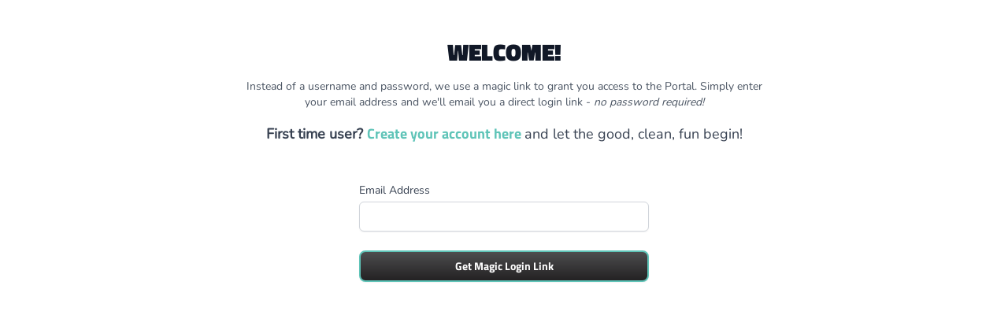

--- FILE ---
content_type: text/html; charset=UTF-8
request_url: https://club.zipscarwash.com/
body_size: 2597
content:
<!DOCTYPE html>
<html lang="en" class="h-full bg-white">
    <head>
        <meta charset="utf-8">
        <meta name="viewport" content="width=device-width, initial-scale=1">
        <meta name="csrf-token" content="1v5os82wXsrqIR9tJdpwN6I7fpvnN0RwqWyKQJgO">

        <link rel="shortcut icon" href="/favicon.ico" type="image/x-icon">

        <title>Zips Car Wash</title>

        <!-- Styles -->
        <link rel="preload" as="style" href="https://club.zipscarwash.com/build/assets/app-CFYOv3jD.css" /><link rel="stylesheet" href="https://club.zipscarwash.com/build/assets/app-CFYOv3jD.css" data-navigate-track="reload" />        <!-- Livewire Styles --><style >[wire\:loading][wire\:loading], [wire\:loading\.delay][wire\:loading\.delay], [wire\:loading\.inline-block][wire\:loading\.inline-block], [wire\:loading\.inline][wire\:loading\.inline], [wire\:loading\.block][wire\:loading\.block], [wire\:loading\.flex][wire\:loading\.flex], [wire\:loading\.table][wire\:loading\.table], [wire\:loading\.grid][wire\:loading\.grid], [wire\:loading\.inline-flex][wire\:loading\.inline-flex] {display: none;}[wire\:loading\.delay\.none][wire\:loading\.delay\.none], [wire\:loading\.delay\.shortest][wire\:loading\.delay\.shortest], [wire\:loading\.delay\.shorter][wire\:loading\.delay\.shorter], [wire\:loading\.delay\.short][wire\:loading\.delay\.short], [wire\:loading\.delay\.default][wire\:loading\.delay\.default], [wire\:loading\.delay\.long][wire\:loading\.delay\.long], [wire\:loading\.delay\.longer][wire\:loading\.delay\.longer], [wire\:loading\.delay\.longest][wire\:loading\.delay\.longest] {display: none;}[wire\:offline][wire\:offline] {display: none;}[wire\:dirty]:not(textarea):not(input):not(select) {display: none;}:root {--livewire-progress-bar-color: #2299dd;}[x-cloak] {display: none !important;}[wire\:cloak] {display: none !important;}dialog#livewire-error::backdrop {background-color: rgba(0, 0, 0, .6);}</style>
        <link rel="stylesheet" href="/flux/flux.css?id=da3247ce">
<script>
    let appearance = window.localStorage.getItem('flux.appearance') || 'system'

    if (appearance === 'system') {
        appearance = window.matchMedia('(prefers-color-scheme: dark)').matches ? 'dark' : 'light'
    }

    appearance === 'dark' ? document.documentElement.classList.add('dark') : document.documentElement.classList.remove('dark')
</script>

        <!-- Scripts -->
        <link rel="modulepreload" href="https://club.zipscarwash.com/build/assets/app-iRb0UN13.js" /><script type="module" src="https://club.zipscarwash.com/build/assets/app-iRb0UN13.js" data-navigate-track="reload"></script>        
    </head>
    <body class="h-full">

        <div class="font-sans antialiased text-gray-900">
            <div class="min-h-full flex flex-col justify-center py-12 px-4 sm:px-6 lg:px-8">
        <div class="sm:mx-auto sm:w-full sm:max-w-2xl">
            
            
            <h1 class="text-center text-3xl text-gray-900">
                
                Welcome!
            </h1>
            <p class="mt-4 text-sm text-gray-600 text-center">
                Instead of a username and password, we use a magic link to grant you access to the Portal.  Simply enter your email address and we'll email you a direct login link - <em>no password required!</em>
            </p>
            <p class="mt-4 text-lg text-gray-700 text-center">
                <span class="font-bold">First time user? </span>
                <a href="https://club.zipscarwash.com/customer/register" class="font-display font-bold text-zips-teal hover:text-zips-teal-dark hover:underline">
                    Create your account here
                </a> 
                and let the good, clean, fun begin!
            </p>
                    </div>
        <div class="mt-4 sm:mx-auto sm:w-full sm:max-w-md">
            <div class="bg-white pt-2 pb-8 px-4 sm:rounded-lg sm:px-10">
                <form method="POST" action="https://club.zipscarwash.com/customer/login" class="space-y-6">
                    <input type="hidden" name="_token" value="1v5os82wXsrqIR9tJdpwN6I7fpvnN0RwqWyKQJgO" autocomplete="off">                    <div>
                        <label for="email" class="block text-sm font-medium text-gray-700">
                            Email Address
                        </label>
                        <div class="mt-1">
                            <input type="email" name="email" value="" id="email" class="appearance-none block w-full px-3 py-2 border border-gray-300 rounded-md shadow-sm placeholder-gray-400 focus:outline-none focus:ring-zips-teal focus:border-zips-teal sm:text-sm" autocomplete="email" required>
                        </div>
                        <input type="hidden" name="tag" value="">
                                            </div>
                    <div>
                        <button type="submit" class="w-full flex justify-center py-2 px-4 border-2 border-zips-teal rounded-lg shadow-sm font-display text-sm font-bold text-white bg-gradient-to-b from-zips-gray-light to-zips-gray-dark hover:bg-zips-teal-dark focus:outline-none focus:ring-2 focus:ring-offset-2 focus:ring-zips-teal-dark">
                            <span style="display: none;">
                                <img class="h-4 w-4 animate-spin" src="/storage/spinner.svg" alt="Loading...">
                            </span>
                            <span>
                                Get Magic Login Link
                            </span>
                        </button>
                    </div>
                </form>
            </div>
        </div>
        
    </div>
        </div>

                
        
        <div wire:snapshot="{&quot;data&quot;:{&quot;type&quot;:null,&quot;message&quot;:null,&quot;show&quot;:false},&quot;memo&quot;:{&quot;id&quot;:&quot;lNR4H6m4YzYYSOUKD25X&quot;,&quot;name&quot;:&quot;uwc-app.notification&quot;,&quot;path&quot;:&quot;\/&quot;,&quot;method&quot;:&quot;GET&quot;,&quot;release&quot;:&quot;a-a-a&quot;,&quot;children&quot;:[],&quot;scripts&quot;:[],&quot;assets&quot;:[],&quot;errors&quot;:[],&quot;locale&quot;:&quot;en&quot;},&quot;checksum&quot;:&quot;c4d5fa96cfad7b337abc12ba08c27f88338bcc9b5efc43cdd7567f5fe28703c5&quot;}" wire:effects="{&quot;listeners&quot;:[&quot;notify&quot;]}" wire:id="lNR4H6m4YzYYSOUKD25X" x-data="{ show: window.Livewire.find('lNR4H6m4YzYYSOUKD25X').entangle('show').live }" aria-live="assertive" class="fixed inset-0 flex items-end px-4 py-6 pointer-events-none sm:p-6 sm:items-start">
    <div class="w-full flex flex-col items-center space-y-4 sm:items-end">
        <div 
            x-show="show" 
            x-transition:enter="transform ease-out duration-300 transition"
            x-transition:enter-start="translate-y-2 opacity-0 sm:translate-y-0 sm:translate-x-2"
            x-transition:enter-end="translate-y-0 opacity-100 sm:translate-x-0"
            x-transition:leave="transition ease-in duration-100"
            x-transition:leave-start="opacity-100"
            x-transition:leave-end="opacity-0" 
            class="mt-12 max-w-sm w-full bg-white shadow-lg rounded-lg pointer-events-auto ring-1 ring-black ring-opacity-5 overflow-hidden" 
            style="display: none;"
        >
            <div class="p-4">
                <div class="flex items-start">
                    <div class="flex-shrink-0">

                        <!--[if BLOCK]><![endif]--><!--[if ENDBLOCK]><![endif]-->

                    </div>
                    <div class="ml-3 w-0 flex-1 pt-0.5">
                        <p class="text-sm font-medium text-gray-900">Error encountered!</p>
                        <p class="mt-1 text-sm text-gray-500"></p>
                    </div>
                    <div class="ml-4 flex-shrink-0 flex">
                        <button x-on:click="show = false" class="bg-white rounded-md inline-flex text-gray-400 hover:text-gray-500 focus:outline-none focus:ring-2 focus:ring-offset-2 focus:ring-zips-teal">
                            <span class="sr-only">Close</span>
                            <!-- Heroicon name: solid/x -->
<svg class="h-5 w-5" xmlns="http://www.w3.org/2000/svg" viewBox="0 0 20 20" fill="currentColor" aria-hidden="true">
    <path fill-rule="evenodd" d="M4.293 4.293a1 1 0 011.414 0L10 8.586l4.293-4.293a1 1 0 111.414 1.414L11.414 10l4.293 4.293a1 1 0 01-1.414 1.414L10 11.414l-4.293 4.293a1 1 0 01-1.414-1.414L8.586 10 4.293 5.707a1 1 0 010-1.414z" clip-rule="evenodd" />
</svg>
                        </button>
                    </div>
                </div>
            </div>
        </div>
    </div>
</div>

        <!-- Scripts -->
        <script src="/livewire/livewire.min.js?id=646f9d24"   data-csrf="1v5os82wXsrqIR9tJdpwN6I7fpvnN0RwqWyKQJgO" data-update-uri="/livewire/update" data-navigate-once="true"></script>
        <script src="/flux/flux.min.js?id=0ecd1d57" data-navigate-once></script>
        
    </body>
</html>


--- FILE ---
content_type: text/css
request_url: https://club.zipscarwash.com/build/assets/app-CFYOv3jD.css
body_size: 21348
content:
*,:before,:after{--tw-border-spacing-x: 0;--tw-border-spacing-y: 0;--tw-translate-x: 0;--tw-translate-y: 0;--tw-rotate: 0;--tw-skew-x: 0;--tw-skew-y: 0;--tw-scale-x: 1;--tw-scale-y: 1;--tw-pan-x: ;--tw-pan-y: ;--tw-pinch-zoom: ;--tw-scroll-snap-strictness: proximity;--tw-gradient-from-position: ;--tw-gradient-via-position: ;--tw-gradient-to-position: ;--tw-ordinal: ;--tw-slashed-zero: ;--tw-numeric-figure: ;--tw-numeric-spacing: ;--tw-numeric-fraction: ;--tw-ring-inset: ;--tw-ring-offset-width: 0px;--tw-ring-offset-color: #fff;--tw-ring-color: rgb(59 130 246 / .5);--tw-ring-offset-shadow: 0 0 #0000;--tw-ring-shadow: 0 0 #0000;--tw-shadow: 0 0 #0000;--tw-shadow-colored: 0 0 #0000;--tw-blur: ;--tw-brightness: ;--tw-contrast: ;--tw-grayscale: ;--tw-hue-rotate: ;--tw-invert: ;--tw-saturate: ;--tw-sepia: ;--tw-drop-shadow: ;--tw-backdrop-blur: ;--tw-backdrop-brightness: ;--tw-backdrop-contrast: ;--tw-backdrop-grayscale: ;--tw-backdrop-hue-rotate: ;--tw-backdrop-invert: ;--tw-backdrop-opacity: ;--tw-backdrop-saturate: ;--tw-backdrop-sepia: ;--tw-contain-size: ;--tw-contain-layout: ;--tw-contain-paint: ;--tw-contain-style: }::backdrop{--tw-border-spacing-x: 0;--tw-border-spacing-y: 0;--tw-translate-x: 0;--tw-translate-y: 0;--tw-rotate: 0;--tw-skew-x: 0;--tw-skew-y: 0;--tw-scale-x: 1;--tw-scale-y: 1;--tw-pan-x: ;--tw-pan-y: ;--tw-pinch-zoom: ;--tw-scroll-snap-strictness: proximity;--tw-gradient-from-position: ;--tw-gradient-via-position: ;--tw-gradient-to-position: ;--tw-ordinal: ;--tw-slashed-zero: ;--tw-numeric-figure: ;--tw-numeric-spacing: ;--tw-numeric-fraction: ;--tw-ring-inset: ;--tw-ring-offset-width: 0px;--tw-ring-offset-color: #fff;--tw-ring-color: rgb(59 130 246 / .5);--tw-ring-offset-shadow: 0 0 #0000;--tw-ring-shadow: 0 0 #0000;--tw-shadow: 0 0 #0000;--tw-shadow-colored: 0 0 #0000;--tw-blur: ;--tw-brightness: ;--tw-contrast: ;--tw-grayscale: ;--tw-hue-rotate: ;--tw-invert: ;--tw-saturate: ;--tw-sepia: ;--tw-drop-shadow: ;--tw-backdrop-blur: ;--tw-backdrop-brightness: ;--tw-backdrop-contrast: ;--tw-backdrop-grayscale: ;--tw-backdrop-hue-rotate: ;--tw-backdrop-invert: ;--tw-backdrop-opacity: ;--tw-backdrop-saturate: ;--tw-backdrop-sepia: ;--tw-contain-size: ;--tw-contain-layout: ;--tw-contain-paint: ;--tw-contain-style: }*,:before,:after{box-sizing:border-box;border-width:0;border-style:solid;border-color:#e5e7eb}:before,:after{--tw-content: ""}html,:host{line-height:1.5;-webkit-text-size-adjust:100%;-moz-tab-size:4;-o-tab-size:4;tab-size:4;font-family:Nunito,ui-sans-serif,system-ui,sans-serif,"Apple Color Emoji","Segoe UI Emoji",Segoe UI Symbol,"Noto Color Emoji";font-feature-settings:normal;font-variation-settings:normal;-webkit-tap-highlight-color:transparent}body{margin:0;line-height:inherit}hr{height:0;color:inherit;border-top-width:1px}abbr:where([title]){-webkit-text-decoration:underline dotted;text-decoration:underline dotted}h1,h2,h3,h4,h5,h6{font-size:inherit;font-weight:inherit}a{color:inherit;text-decoration:inherit}b,strong{font-weight:bolder}code,kbd,samp,pre{font-family:ui-monospace,SFMono-Regular,Menlo,Monaco,Consolas,Liberation Mono,Courier New,monospace;font-feature-settings:normal;font-variation-settings:normal;font-size:1em}small{font-size:80%}sub,sup{font-size:75%;line-height:0;position:relative;vertical-align:baseline}sub{bottom:-.25em}sup{top:-.5em}table{text-indent:0;border-color:inherit;border-collapse:collapse}button,input,optgroup,select,textarea{font-family:inherit;font-feature-settings:inherit;font-variation-settings:inherit;font-size:100%;font-weight:inherit;line-height:inherit;letter-spacing:inherit;color:inherit;margin:0;padding:0}button,select{text-transform:none}button,input:where([type=button]),input:where([type=reset]),input:where([type=submit]){-webkit-appearance:button;background-color:transparent;background-image:none}:-moz-focusring{outline:auto}:-moz-ui-invalid{box-shadow:none}progress{vertical-align:baseline}::-webkit-inner-spin-button,::-webkit-outer-spin-button{height:auto}[type=search]{-webkit-appearance:textfield;outline-offset:-2px}::-webkit-search-decoration{-webkit-appearance:none}::-webkit-file-upload-button{-webkit-appearance:button;font:inherit}summary{display:list-item}blockquote,dl,dd,h1,h2,h3,h4,h5,h6,hr,figure,p,pre{margin:0}fieldset{margin:0;padding:0}legend{padding:0}ol,ul,menu{list-style:none;margin:0;padding:0}dialog{padding:0}textarea{resize:vertical}input::-moz-placeholder,textarea::-moz-placeholder{opacity:1;color:#9ca3af}input::placeholder,textarea::placeholder{opacity:1;color:#9ca3af}button,[role=button]{cursor:pointer}:disabled{cursor:default}img,svg,video,canvas,audio,iframe,embed,object{display:block;vertical-align:middle}img,video{max-width:100%;height:auto}[hidden]:where(:not([hidden=until-found])){display:none}[type=text],input:where(:not([type])),[type=email],[type=url],[type=password],[type=number],[type=date],[type=datetime-local],[type=month],[type=search],[type=tel],[type=time],[type=week],[multiple],textarea,select{-webkit-appearance:none;-moz-appearance:none;appearance:none;background-color:#fff;border-color:#6b7280;border-width:1px;border-radius:0;padding:.5rem .75rem;font-size:1rem;line-height:1.5rem;--tw-shadow: 0 0 #0000}[type=text]:focus,input:where(:not([type])):focus,[type=email]:focus,[type=url]:focus,[type=password]:focus,[type=number]:focus,[type=date]:focus,[type=datetime-local]:focus,[type=month]:focus,[type=search]:focus,[type=tel]:focus,[type=time]:focus,[type=week]:focus,[multiple]:focus,textarea:focus,select:focus{outline:2px solid transparent;outline-offset:2px;--tw-ring-inset: var(--tw-empty, );--tw-ring-offset-width: 0px;--tw-ring-offset-color: #fff;--tw-ring-color: #2563eb;--tw-ring-offset-shadow: var(--tw-ring-inset) 0 0 0 var(--tw-ring-offset-width) var(--tw-ring-offset-color);--tw-ring-shadow: var(--tw-ring-inset) 0 0 0 calc(1px + var(--tw-ring-offset-width)) var(--tw-ring-color);box-shadow:var(--tw-ring-offset-shadow),var(--tw-ring-shadow),var(--tw-shadow);border-color:#2563eb}input::-moz-placeholder,textarea::-moz-placeholder{color:#6b7280;opacity:1}input::placeholder,textarea::placeholder{color:#6b7280;opacity:1}::-webkit-datetime-edit-fields-wrapper{padding:0}::-webkit-date-and-time-value{min-height:1.5em;text-align:inherit}::-webkit-datetime-edit{display:inline-flex}::-webkit-datetime-edit,::-webkit-datetime-edit-year-field,::-webkit-datetime-edit-month-field,::-webkit-datetime-edit-day-field,::-webkit-datetime-edit-hour-field,::-webkit-datetime-edit-minute-field,::-webkit-datetime-edit-second-field,::-webkit-datetime-edit-millisecond-field,::-webkit-datetime-edit-meridiem-field{padding-top:0;padding-bottom:0}select{background-image:url("data:image/svg+xml,%3csvg xmlns='http://www.w3.org/2000/svg' fill='none' viewBox='0 0 20 20'%3e%3cpath stroke='%236b7280' stroke-linecap='round' stroke-linejoin='round' stroke-width='1.5' d='M6 8l4 4 4-4'/%3e%3c/svg%3e");background-position:right .5rem center;background-repeat:no-repeat;background-size:1.5em 1.5em;padding-right:2.5rem;-webkit-print-color-adjust:exact;print-color-adjust:exact}[multiple],[size]:where(select:not([size="1"])){background-image:initial;background-position:initial;background-repeat:unset;background-size:initial;padding-right:.75rem;-webkit-print-color-adjust:unset;print-color-adjust:unset}[type=checkbox],[type=radio]{-webkit-appearance:none;-moz-appearance:none;appearance:none;padding:0;-webkit-print-color-adjust:exact;print-color-adjust:exact;display:inline-block;vertical-align:middle;background-origin:border-box;-webkit-user-select:none;-moz-user-select:none;user-select:none;flex-shrink:0;height:1rem;width:1rem;color:#2563eb;background-color:#fff;border-color:#6b7280;border-width:1px;--tw-shadow: 0 0 #0000}[type=checkbox]{border-radius:0}[type=radio]{border-radius:100%}[type=checkbox]:focus,[type=radio]:focus{outline:2px solid transparent;outline-offset:2px;--tw-ring-inset: var(--tw-empty, );--tw-ring-offset-width: 2px;--tw-ring-offset-color: #fff;--tw-ring-color: #2563eb;--tw-ring-offset-shadow: var(--tw-ring-inset) 0 0 0 var(--tw-ring-offset-width) var(--tw-ring-offset-color);--tw-ring-shadow: var(--tw-ring-inset) 0 0 0 calc(2px + var(--tw-ring-offset-width)) var(--tw-ring-color);box-shadow:var(--tw-ring-offset-shadow),var(--tw-ring-shadow),var(--tw-shadow)}[type=checkbox]:checked,[type=radio]:checked{border-color:transparent;background-color:currentColor;background-size:100% 100%;background-position:center;background-repeat:no-repeat}[type=checkbox]:checked{background-image:url("data:image/svg+xml,%3csvg viewBox='0 0 16 16' fill='white' xmlns='http://www.w3.org/2000/svg'%3e%3cpath d='M12.207 4.793a1 1 0 010 1.414l-5 5a1 1 0 01-1.414 0l-2-2a1 1 0 011.414-1.414L6.5 9.086l4.293-4.293a1 1 0 011.414 0z'/%3e%3c/svg%3e")}@media (forced-colors: active){[type=checkbox]:checked{-webkit-appearance:auto;-moz-appearance:auto;appearance:auto}}[type=radio]:checked{background-image:url("data:image/svg+xml,%3csvg viewBox='0 0 16 16' fill='white' xmlns='http://www.w3.org/2000/svg'%3e%3ccircle cx='8' cy='8' r='3'/%3e%3c/svg%3e")}@media (forced-colors: active){[type=radio]:checked{-webkit-appearance:auto;-moz-appearance:auto;appearance:auto}}[type=checkbox]:checked:hover,[type=checkbox]:checked:focus,[type=radio]:checked:hover,[type=radio]:checked:focus{border-color:transparent;background-color:currentColor}[type=checkbox]:indeterminate{background-image:url("data:image/svg+xml,%3csvg xmlns='http://www.w3.org/2000/svg' fill='none' viewBox='0 0 16 16'%3e%3cpath stroke='white' stroke-linecap='round' stroke-linejoin='round' stroke-width='2' d='M4 8h8'/%3e%3c/svg%3e");border-color:transparent;background-color:currentColor;background-size:100% 100%;background-position:center;background-repeat:no-repeat}@media (forced-colors: active){[type=checkbox]:indeterminate{-webkit-appearance:auto;-moz-appearance:auto;appearance:auto}}[type=checkbox]:indeterminate:hover,[type=checkbox]:indeterminate:focus{border-color:transparent;background-color:currentColor}[type=file]{background:unset;border-color:inherit;border-width:0;border-radius:0;padding:0;font-size:unset;line-height:inherit}[type=file]:focus{outline:1px solid ButtonText;outline:1px auto -webkit-focus-ring-color}:root{--color-accent: var(--color-teal-600);--color-accent-content: var(--color-teal-600);--color-accent-foreground: var(--color-white)}.dark{--color-accent: var(--color-teal-600);--color-accent-content: var(--color-teal-400);--color-accent-foreground: var(--color-white)}@font-face{font-family:Titillium Web;src:url(/fonts/Titillium_Web/TitilliumWeb-Black.ttf);font-display:swap;font-weight:900}@font-face{font-family:Titillium Web;src:url(/fonts/Titillium_Web/TitilliumWeb-Bold.ttf);font-display:swap;font-weight:700}@font-face{font-family:Titillium Web;src:url(/fonts/Titillium_Web/TitilliumWeb-Regular.ttf);font-display:swap;font-weight:400}@font-face{font-family:Nunito;src:url(/fonts/Nunito/Nunito-VariableFont_wght.ttf);font-display:swap}h1,h2,h3,h4,h5,h6{font-family:Titillium Web,ui-sans-serif,system-ui,sans-serif,"Apple Color Emoji","Segoe UI Emoji",Segoe UI Symbol,"Noto Color Emoji";font-weight:900;text-transform:uppercase;font-family:Titillium Web}h1 span,h2 span,h3 span,h4 span,h5 span,h6 span{font-family:Titillium Web,ui-sans-serif,system-ui,sans-serif,"Apple Color Emoji","Segoe UI Emoji",Segoe UI Symbol,"Noto Color Emoji";font-weight:700;text-transform:none;font-family:Titillium Web}p:not([class]){padding-bottom:1rem;font-weight:400}a:not([class]){font-weight:700;--tw-text-opacity: 1;color:rgb(95 196 184 / var(--tw-text-opacity, 1))}a:not([class]):hover{--tw-text-opacity: 1;color:rgb(36 152 140 / var(--tw-text-opacity, 1));text-decoration-line:underline}.container{width:100%}@media (min-width: 640px){.container{max-width:640px}}@media (min-width: 768px){.container{max-width:768px}}@media (min-width: 1024px){.container{max-width:1024px}}@media (min-width: 1280px){.container{max-width:1280px}}@media (min-width: 1536px){.container{max-width:1536px}}.prose{color:var(--tw-prose-body);max-width:65ch}.prose :where(p):not(:where([class~=not-prose],[class~=not-prose] *)){margin-top:1.25em;margin-bottom:1.25em}.prose :where([class~=lead]):not(:where([class~=not-prose],[class~=not-prose] *)){color:var(--tw-prose-lead);font-size:1.25em;line-height:1.6;margin-top:1.2em;margin-bottom:1.2em}.prose :where(a):not(:where([class~=not-prose],[class~=not-prose] *)){color:var(--tw-prose-links);text-decoration:underline;font-weight:500}.prose :where(strong):not(:where([class~=not-prose],[class~=not-prose] *)){color:var(--tw-prose-bold);font-weight:600}.prose :where(a strong):not(:where([class~=not-prose],[class~=not-prose] *)){color:inherit}.prose :where(blockquote strong):not(:where([class~=not-prose],[class~=not-prose] *)){color:inherit}.prose :where(thead th strong):not(:where([class~=not-prose],[class~=not-prose] *)){color:inherit}.prose :where(ol):not(:where([class~=not-prose],[class~=not-prose] *)){list-style-type:decimal;margin-top:1.25em;margin-bottom:1.25em;padding-inline-start:1.625em}.prose :where(ol[type=A]):not(:where([class~=not-prose],[class~=not-prose] *)){list-style-type:upper-alpha}.prose :where(ol[type=a]):not(:where([class~=not-prose],[class~=not-prose] *)){list-style-type:lower-alpha}.prose :where(ol[type=A s]):not(:where([class~=not-prose],[class~=not-prose] *)){list-style-type:upper-alpha}.prose :where(ol[type=a s]):not(:where([class~=not-prose],[class~=not-prose] *)){list-style-type:lower-alpha}.prose :where(ol[type=I]):not(:where([class~=not-prose],[class~=not-prose] *)){list-style-type:upper-roman}.prose :where(ol[type=i]):not(:where([class~=not-prose],[class~=not-prose] *)){list-style-type:lower-roman}.prose :where(ol[type=I s]):not(:where([class~=not-prose],[class~=not-prose] *)){list-style-type:upper-roman}.prose :where(ol[type=i s]):not(:where([class~=not-prose],[class~=not-prose] *)){list-style-type:lower-roman}.prose :where(ol[type="1"]):not(:where([class~=not-prose],[class~=not-prose] *)){list-style-type:decimal}.prose :where(ul):not(:where([class~=not-prose],[class~=not-prose] *)){list-style-type:disc;margin-top:1.25em;margin-bottom:1.25em;padding-inline-start:1.625em}.prose :where(ol>li):not(:where([class~=not-prose],[class~=not-prose] *))::marker{font-weight:400;color:var(--tw-prose-counters)}.prose :where(ul>li):not(:where([class~=not-prose],[class~=not-prose] *))::marker{color:var(--tw-prose-bullets)}.prose :where(dt):not(:where([class~=not-prose],[class~=not-prose] *)){color:var(--tw-prose-headings);font-weight:600;margin-top:1.25em}.prose :where(hr):not(:where([class~=not-prose],[class~=not-prose] *)){border-color:var(--tw-prose-hr);border-top-width:1px;margin-top:3em;margin-bottom:3em}.prose :where(blockquote):not(:where([class~=not-prose],[class~=not-prose] *)){font-weight:500;font-style:italic;color:var(--tw-prose-quotes);border-inline-start-width:.25rem;border-inline-start-color:var(--tw-prose-quote-borders);quotes:"“""”""‘""’";margin-top:1.6em;margin-bottom:1.6em;padding-inline-start:1em}.prose :where(blockquote p:first-of-type):not(:where([class~=not-prose],[class~=not-prose] *)):before{content:open-quote}.prose :where(blockquote p:last-of-type):not(:where([class~=not-prose],[class~=not-prose] *)):after{content:close-quote}.prose :where(h1):not(:where([class~=not-prose],[class~=not-prose] *)){color:var(--tw-prose-headings);font-weight:800;font-size:2.25em;margin-top:0;margin-bottom:.8888889em;line-height:1.1111111}.prose :where(h1 strong):not(:where([class~=not-prose],[class~=not-prose] *)){font-weight:900;color:inherit}.prose :where(h2):not(:where([class~=not-prose],[class~=not-prose] *)){color:var(--tw-prose-headings);font-weight:700;font-size:1.5em;margin-top:2em;margin-bottom:1em;line-height:1.3333333}.prose :where(h2 strong):not(:where([class~=not-prose],[class~=not-prose] *)){font-weight:800;color:inherit}.prose :where(h3):not(:where([class~=not-prose],[class~=not-prose] *)){color:var(--tw-prose-headings);font-weight:600;font-size:1.25em;margin-top:1.6em;margin-bottom:.6em;line-height:1.6}.prose :where(h3 strong):not(:where([class~=not-prose],[class~=not-prose] *)){font-weight:700;color:inherit}.prose :where(h4):not(:where([class~=not-prose],[class~=not-prose] *)){color:var(--tw-prose-headings);font-weight:600;margin-top:1.5em;margin-bottom:.5em;line-height:1.5}.prose :where(h4 strong):not(:where([class~=not-prose],[class~=not-prose] *)){font-weight:700;color:inherit}.prose :where(img):not(:where([class~=not-prose],[class~=not-prose] *)){margin-top:2em;margin-bottom:2em}.prose :where(picture):not(:where([class~=not-prose],[class~=not-prose] *)){display:block;margin-top:2em;margin-bottom:2em}.prose :where(video):not(:where([class~=not-prose],[class~=not-prose] *)){margin-top:2em;margin-bottom:2em}.prose :where(kbd):not(:where([class~=not-prose],[class~=not-prose] *)){font-weight:500;font-family:inherit;color:var(--tw-prose-kbd);box-shadow:0 0 0 1px rgb(var(--tw-prose-kbd-shadows) / 10%),0 3px rgb(var(--tw-prose-kbd-shadows) / 10%);font-size:.875em;border-radius:.3125rem;padding-top:.1875em;padding-inline-end:.375em;padding-bottom:.1875em;padding-inline-start:.375em}.prose :where(code):not(:where([class~=not-prose],[class~=not-prose] *)){color:var(--tw-prose-code);font-weight:600;font-size:.875em}.prose :where(code):not(:where([class~=not-prose],[class~=not-prose] *)):before{content:"`"}.prose :where(code):not(:where([class~=not-prose],[class~=not-prose] *)):after{content:"`"}.prose :where(a code):not(:where([class~=not-prose],[class~=not-prose] *)){color:inherit}.prose :where(h1 code):not(:where([class~=not-prose],[class~=not-prose] *)){color:inherit}.prose :where(h2 code):not(:where([class~=not-prose],[class~=not-prose] *)){color:inherit;font-size:.875em}.prose :where(h3 code):not(:where([class~=not-prose],[class~=not-prose] *)){color:inherit;font-size:.9em}.prose :where(h4 code):not(:where([class~=not-prose],[class~=not-prose] *)){color:inherit}.prose :where(blockquote code):not(:where([class~=not-prose],[class~=not-prose] *)){color:inherit}.prose :where(thead th code):not(:where([class~=not-prose],[class~=not-prose] *)){color:inherit}.prose :where(pre):not(:where([class~=not-prose],[class~=not-prose] *)){color:var(--tw-prose-pre-code);background-color:var(--tw-prose-pre-bg);overflow-x:auto;font-weight:400;font-size:.875em;line-height:1.7142857;margin-top:1.7142857em;margin-bottom:1.7142857em;border-radius:.375rem;padding-top:.8571429em;padding-inline-end:1.1428571em;padding-bottom:.8571429em;padding-inline-start:1.1428571em}.prose :where(pre code):not(:where([class~=not-prose],[class~=not-prose] *)){background-color:transparent;border-width:0;border-radius:0;padding:0;font-weight:inherit;color:inherit;font-size:inherit;font-family:inherit;line-height:inherit}.prose :where(pre code):not(:where([class~=not-prose],[class~=not-prose] *)):before{content:none}.prose :where(pre code):not(:where([class~=not-prose],[class~=not-prose] *)):after{content:none}.prose :where(table):not(:where([class~=not-prose],[class~=not-prose] *)){width:100%;table-layout:auto;margin-top:2em;margin-bottom:2em;font-size:.875em;line-height:1.7142857}.prose :where(thead):not(:where([class~=not-prose],[class~=not-prose] *)){border-bottom-width:1px;border-bottom-color:var(--tw-prose-th-borders)}.prose :where(thead th):not(:where([class~=not-prose],[class~=not-prose] *)){color:var(--tw-prose-headings);font-weight:600;vertical-align:bottom;padding-inline-end:.5714286em;padding-bottom:.5714286em;padding-inline-start:.5714286em}.prose :where(tbody tr):not(:where([class~=not-prose],[class~=not-prose] *)){border-bottom-width:1px;border-bottom-color:var(--tw-prose-td-borders)}.prose :where(tbody tr:last-child):not(:where([class~=not-prose],[class~=not-prose] *)){border-bottom-width:0}.prose :where(tbody td):not(:where([class~=not-prose],[class~=not-prose] *)){vertical-align:baseline}.prose :where(tfoot):not(:where([class~=not-prose],[class~=not-prose] *)){border-top-width:1px;border-top-color:var(--tw-prose-th-borders)}.prose :where(tfoot td):not(:where([class~=not-prose],[class~=not-prose] *)){vertical-align:top}.prose :where(th,td):not(:where([class~=not-prose],[class~=not-prose] *)){text-align:start}.prose :where(figure>*):not(:where([class~=not-prose],[class~=not-prose] *)){margin-top:0;margin-bottom:0}.prose :where(figcaption):not(:where([class~=not-prose],[class~=not-prose] *)){color:var(--tw-prose-captions);font-size:.875em;line-height:1.4285714;margin-top:.8571429em}.prose{--tw-prose-body: #374151;--tw-prose-headings: #111827;--tw-prose-lead: #4b5563;--tw-prose-links: #111827;--tw-prose-bold: #111827;--tw-prose-counters: #6b7280;--tw-prose-bullets: #d1d5db;--tw-prose-hr: #e5e7eb;--tw-prose-quotes: #111827;--tw-prose-quote-borders: #e5e7eb;--tw-prose-captions: #6b7280;--tw-prose-kbd: #111827;--tw-prose-kbd-shadows: 17 24 39;--tw-prose-code: #111827;--tw-prose-pre-code: #e5e7eb;--tw-prose-pre-bg: #1f2937;--tw-prose-th-borders: #d1d5db;--tw-prose-td-borders: #e5e7eb;--tw-prose-invert-body: #d1d5db;--tw-prose-invert-headings: #fff;--tw-prose-invert-lead: #9ca3af;--tw-prose-invert-links: #fff;--tw-prose-invert-bold: #fff;--tw-prose-invert-counters: #9ca3af;--tw-prose-invert-bullets: #4b5563;--tw-prose-invert-hr: #374151;--tw-prose-invert-quotes: #f3f4f6;--tw-prose-invert-quote-borders: #374151;--tw-prose-invert-captions: #9ca3af;--tw-prose-invert-kbd: #fff;--tw-prose-invert-kbd-shadows: 255 255 255;--tw-prose-invert-code: #fff;--tw-prose-invert-pre-code: #d1d5db;--tw-prose-invert-pre-bg: rgb(0 0 0 / 50%);--tw-prose-invert-th-borders: #4b5563;--tw-prose-invert-td-borders: #374151;font-size:1rem;line-height:1.75}.prose :where(picture>img):not(:where([class~=not-prose],[class~=not-prose] *)){margin-top:0;margin-bottom:0}.prose :where(li):not(:where([class~=not-prose],[class~=not-prose] *)){margin-top:.5em;margin-bottom:.5em}.prose :where(ol>li):not(:where([class~=not-prose],[class~=not-prose] *)){padding-inline-start:.375em}.prose :where(ul>li):not(:where([class~=not-prose],[class~=not-prose] *)){padding-inline-start:.375em}.prose :where(.prose>ul>li p):not(:where([class~=not-prose],[class~=not-prose] *)){margin-top:.75em;margin-bottom:.75em}.prose :where(.prose>ul>li>p:first-child):not(:where([class~=not-prose],[class~=not-prose] *)){margin-top:1.25em}.prose :where(.prose>ul>li>p:last-child):not(:where([class~=not-prose],[class~=not-prose] *)){margin-bottom:1.25em}.prose :where(.prose>ol>li>p:first-child):not(:where([class~=not-prose],[class~=not-prose] *)){margin-top:1.25em}.prose :where(.prose>ol>li>p:last-child):not(:where([class~=not-prose],[class~=not-prose] *)){margin-bottom:1.25em}.prose :where(ul ul,ul ol,ol ul,ol ol):not(:where([class~=not-prose],[class~=not-prose] *)){margin-top:.75em;margin-bottom:.75em}.prose :where(dl):not(:where([class~=not-prose],[class~=not-prose] *)){margin-top:1.25em;margin-bottom:1.25em}.prose :where(dd):not(:where([class~=not-prose],[class~=not-prose] *)){margin-top:.5em;padding-inline-start:1.625em}.prose :where(hr+*):not(:where([class~=not-prose],[class~=not-prose] *)){margin-top:0}.prose :where(h2+*):not(:where([class~=not-prose],[class~=not-prose] *)){margin-top:0}.prose :where(h3+*):not(:where([class~=not-prose],[class~=not-prose] *)){margin-top:0}.prose :where(h4+*):not(:where([class~=not-prose],[class~=not-prose] *)){margin-top:0}.prose :where(thead th:first-child):not(:where([class~=not-prose],[class~=not-prose] *)){padding-inline-start:0}.prose :where(thead th:last-child):not(:where([class~=not-prose],[class~=not-prose] *)){padding-inline-end:0}.prose :where(tbody td,tfoot td):not(:where([class~=not-prose],[class~=not-prose] *)){padding-top:.5714286em;padding-inline-end:.5714286em;padding-bottom:.5714286em;padding-inline-start:.5714286em}.prose :where(tbody td:first-child,tfoot td:first-child):not(:where([class~=not-prose],[class~=not-prose] *)){padding-inline-start:0}.prose :where(tbody td:last-child,tfoot td:last-child):not(:where([class~=not-prose],[class~=not-prose] *)){padding-inline-end:0}.prose :where(figure):not(:where([class~=not-prose],[class~=not-prose] *)){margin-top:2em;margin-bottom:2em}.prose :where(.prose>:first-child):not(:where([class~=not-prose],[class~=not-prose] *)){margin-top:0}.prose :where(.prose>:last-child):not(:where([class~=not-prose],[class~=not-prose] *)){margin-bottom:0}.sr-only{position:absolute;width:1px;height:1px;padding:0;margin:-1px;overflow:hidden;clip:rect(0,0,0,0);white-space:nowrap;border-width:0}.pointer-events-none{pointer-events:none}.pointer-events-auto{pointer-events:auto}.\!visible{visibility:visible!important}.visible{visibility:visible}.collapse{visibility:collapse}.fixed{position:fixed}.absolute{position:absolute}.relative{position:relative}.sticky{position:sticky}.-inset-1\.5{inset:-.375rem}.-inset-px{inset:-1px}.inset-0{inset:0}.inset-x-0{left:0;right:0}.inset-y-0{top:0;bottom:0}.inset-y-\[3px\]{top:3px;bottom:3px}.-bottom-3{bottom:-.75rem}.-left-3{left:-.75rem}.-right-3{right:-.75rem}.-right-8{right:-2rem}.-top-2{top:-.5rem}.-top-3{top:-.75rem}.bottom-0{bottom:0}.bottom-20{bottom:5rem}.end-0{inset-inline-end:0px}.left-0{left:0}.left-1\/2{left:50%}.left-5{left:1.25rem}.right-0{right:0}.right-2{right:.5rem}.right-6{right:1.5rem}.right-\[-2px\]{right:-2px}.start-0{inset-inline-start:0px}.top-0{top:0}.top-2{top:.5rem}.top-20{top:5rem}.top-5{top:1.25rem}.top-6{top:1.5rem}.top-\[-2px\]{top:-2px}.isolate{isolation:isolate}.\!z-20{z-index:20!important}.z-0{z-index:0}.z-10{z-index:10}.z-30{z-index:30}.z-40{z-index:40}.z-50{z-index:50}.z-\[1\]{z-index:1}.order-1{order:1}.order-2{order:2}.order-first{order:-9999}.order-last{order:9999}.col-span-1{grid-column:span 1 / span 1}.col-span-2{grid-column:span 2 / span 2}.col-span-3{grid-column:span 3 / span 3}.col-span-6{grid-column:span 6 / span 6}.m-0{margin:0}.m-1{margin:.25rem}.m-2{margin:.5rem}.-mx-1{margin-left:-.25rem;margin-right:-.25rem}.-mx-\[\.3125rem\]{margin-left:-.3125rem;margin-right:-.3125rem}.-my-1{margin-top:-.25rem;margin-bottom:-.25rem}.-my-5{margin-top:-1.25rem;margin-bottom:-1.25rem}.-my-px{margin-top:-1px;margin-bottom:-1px}.mx-1{margin-left:.25rem;margin-right:.25rem}.mx-6{margin-left:1.5rem;margin-right:1.5rem}.mx-\[-5px\]{margin-left:-5px;margin-right:-5px}.mx-auto{margin-left:auto;margin-right:auto}.my-12{margin-top:3rem;margin-bottom:3rem}.my-2{margin-top:.5rem;margin-bottom:.5rem}.my-20{margin-top:5rem;margin-bottom:5rem}.my-48{margin-top:12rem;margin-bottom:12rem}.my-6{margin-top:1.5rem;margin-bottom:1.5rem}.my-8{margin-top:2rem;margin-bottom:2rem}.my-\[\.3125rem\]{margin-top:.3125rem;margin-bottom:.3125rem}.my-px{margin-top:1px;margin-bottom:1px}.-mb-1{margin-bottom:-.25rem}.-mb-1\.5{margin-bottom:-.375rem}.-mb-2\.5{margin-bottom:-.625rem}.-mb-3{margin-bottom:-.75rem}.-mb-6{margin-bottom:-1.5rem}.-mb-8{margin-bottom:-2rem}.-mb-\[\.3125rem\]{margin-bottom:-.3125rem}.-mb-px{margin-bottom:-1px}.-me-0\.5{margin-inline-end:-.125rem}.-me-1{margin-inline-end:-.25rem}.-me-2{margin-inline-end:-.5rem}.-ml-1{margin-left:-.25rem}.-ml-1\.5{margin-left:-.375rem}.-ml-2{margin-left:-.5rem}.-ml-2\.5{margin-left:-.625rem}.-ml-3{margin-left:-.75rem}.-ml-4{margin-left:-1rem}.-ml-px{margin-left:-1px}.-mr-0\.5{margin-right:-.125rem}.-mr-1{margin-right:-.25rem}.-mr-1\.5{margin-right:-.375rem}.-mr-12{margin-right:-3rem}.-mr-2{margin-right:-.5rem}.-mr-2\.5{margin-right:-.625rem}.-mr-3{margin-right:-.75rem}.-mr-4{margin-right:-1rem}.-mr-\[\.3125rem\]{margin-right:-.3125rem}.-mt-1{margin-top:-.25rem}.-mt-1\.5{margin-top:-.375rem}.-mt-2\.5{margin-top:-.625rem}.-mt-\[\.3125rem\]{margin-top:-.3125rem}.-mt-px{margin-top:-1px}.mb-12{margin-bottom:3rem}.mb-16{margin-bottom:4rem}.mb-2{margin-bottom:.5rem}.mb-20{margin-bottom:5rem}.mb-4{margin-bottom:1rem}.mb-56{margin-bottom:14rem}.mb-6{margin-bottom:1.5rem}.mb-8{margin-bottom:2rem}.mb-\[2px\]{margin-bottom:2px}.mb-\[5px\]{margin-bottom:5px}.me-2{margin-inline-end:.5rem}.me-3{margin-inline-end:.75rem}.ml-0{margin-left:0}.ml-1{margin-left:.25rem}.ml-1\.5{margin-left:.375rem}.ml-10{margin-left:2.5rem}.ml-12{margin-left:3rem}.ml-16{margin-left:4rem}.ml-2{margin-left:.5rem}.ml-20{margin-left:5rem}.ml-3{margin-left:.75rem}.ml-3\.5{margin-left:.875rem}.ml-4{margin-left:1rem}.ml-6{margin-left:1.5rem}.ml-auto{margin-left:auto}.mr-0{margin-right:0}.mr-0\.5{margin-right:.125rem}.mr-1{margin-right:.25rem}.mr-11{margin-right:2.75rem}.mr-2{margin-right:.5rem}.mr-3{margin-right:.75rem}.mr-4{margin-right:1rem}.mr-auto{margin-right:auto}.ms-1{margin-inline-start:.25rem}.ms-2{margin-inline-start:.5rem}.ms-3{margin-inline-start:.75rem}.ms-4{margin-inline-start:1rem}.ms-6{margin-inline-start:1.5rem}.mt-0{margin-top:0}.mt-0\.5{margin-top:.125rem}.mt-1{margin-top:.25rem}.mt-10{margin-top:2.5rem}.mt-12{margin-top:3rem}.mt-2{margin-top:.5rem}.mt-20{margin-top:5rem}.mt-3{margin-top:.75rem}.mt-4{margin-top:1rem}.mt-5{margin-top:1.25rem}.mt-6{margin-top:1.5rem}.mt-8{margin-top:2rem}.mt-\[-5px\]{margin-top:-5px}.mt-auto{margin-top:auto}.mt-px{margin-top:1px}.line-clamp-2{overflow:hidden;display:-webkit-box;-webkit-box-orient:vertical;-webkit-line-clamp:2}.block{display:block}.inline-block{display:inline-block}.inline{display:inline}.flex{display:flex}.inline-flex{display:inline-flex}.table{display:table}.flow-root{display:flow-root}.grid{display:grid}.contents{display:contents}.hidden{display:none}.aspect-square{aspect-ratio:1 / 1}.aspect-video{aspect-ratio:16 / 9}.\!size-3{width:.75rem!important;height:.75rem!important}.\!size-4{width:1rem!important;height:1rem!important}.\!size-5{width:1.25rem!important;height:1.25rem!important}.size-10{width:2.5rem;height:2.5rem}.size-12{width:3rem;height:3rem}.size-2{width:.5rem;height:.5rem}.size-3\.5{width:.875rem;height:.875rem}.size-4{width:1rem;height:1rem}.size-40{width:10rem;height:10rem}.size-5{width:1.25rem;height:1.25rem}.size-6{width:1.5rem;height:1.5rem}.size-8{width:2rem;height:2rem}.size-\[1\.125rem\]{width:1.125rem;height:1.125rem}.size-\[6px\]{width:6px;height:6px}.h-0{height:0px}.h-0\.5{height:.125rem}.h-1\.5{height:.375rem}.h-10{height:2.5rem}.h-12{height:3rem}.h-14{height:3.5rem}.h-16{height:4rem}.h-2\.5{height:.625rem}.h-20{height:5rem}.h-24{height:6rem}.h-3{height:.75rem}.h-32{height:8rem}.h-36{height:9rem}.h-4{height:1rem}.h-48{height:12rem}.h-5{height:1.25rem}.h-6{height:1.5rem}.h-7{height:1.75rem}.h-8{height:2rem}.h-9{height:2.25rem}.h-\[calc\(2rem\+2px\)\]{height:calc(2rem + 2px)}.h-auto{height:auto}.h-full{height:100%}.h-px{height:1px}.h-screen{height:100vh}.max-h-\[100vh\]{max-height:100vh}.max-h-\[20rem\]{max-height:20rem}.max-h-dvh{max-height:100dvh}.min-h-0{min-height:0px}.min-h-14{min-height:3.5rem}.min-h-\[300px\]{min-height:300px}.min-h-\[416px\]{min-height:416px}.min-h-\[448px\]{min-height:448px}.min-h-\[472px\]{min-height:472px}.min-h-\[800px\]{min-height:800px}.min-h-dvh{min-height:100dvh}.min-h-full{min-height:100%}.min-h-screen{min-height:100vh}.w-0{width:0px}.w-0\.5{width:.125rem}.w-1{width:.25rem}.w-1\.5{width:.375rem}.w-1\/2{width:50%}.w-1\/4{width:25%}.w-10{width:2.5rem}.w-11{width:2.75rem}.w-12{width:3rem}.w-14{width:3.5rem}.w-16{width:4rem}.w-2\.5{width:.625rem}.w-20{width:5rem}.w-28{width:7rem}.w-3{width:.75rem}.w-3\/4{width:75%}.w-32{width:8rem}.w-36{width:9rem}.w-4{width:1rem}.w-40{width:10rem}.w-48{width:12rem}.w-5{width:1.25rem}.w-6{width:1.5rem}.w-60{width:15rem}.w-64{width:16rem}.w-7{width:1.75rem}.w-8{width:2rem}.w-9{width:2.25rem}.w-\[100px\]{width:100px}.w-\[135px\]{width:135px}.w-\[800px\]{width:800px}.w-auto{width:auto}.w-full{width:100%}.w-px{width:1px}.w-screen{width:100vw}.min-w-0{min-width:0px}.min-w-\[100vw\]{min-width:100vw}.min-w-\[10rem\]{min-width:10rem}.min-w-\[360px\]{min-width:360px}.min-w-\[400px\]{min-width:400px}.min-w-full{min-width:100%}.max-w-2xl{max-width:42rem}.max-w-3xl{max-width:48rem}.max-w-4xl{max-width:56rem}.max-w-5xl{max-width:64rem}.max-w-6xl{max-width:72rem}.max-w-7xl{max-width:80rem}.max-w-\[200px\]{max-width:200px}.max-w-\[400px\]{max-width:400px}.max-w-\[600px\]{max-width:600px}.max-w-\[800px\]{max-width:800px}.max-w-full{max-width:100%}.max-w-lg{max-width:32rem}.max-w-md{max-width:28rem}.max-w-screen-xl{max-width:1280px}.max-w-sm{max-width:24rem}.max-w-xl{max-width:36rem}.max-w-xs{max-width:20rem}.flex-1{flex:1 1 0%}.flex-shrink{flex-shrink:1}.flex-shrink-0{flex-shrink:0}.shrink{flex-shrink:1}.shrink-0{flex-shrink:0}.flex-grow,.grow{flex-grow:1}.table-fixed{table-layout:fixed}.border-collapse{border-collapse:collapse}.origin-top{transform-origin:top}.origin-top-left{transform-origin:top left}.origin-top-right{transform-origin:top right}.-translate-x-1\/2{--tw-translate-x: -50%;transform:translate(var(--tw-translate-x),var(--tw-translate-y)) rotate(var(--tw-rotate)) skew(var(--tw-skew-x)) skewY(var(--tw-skew-y)) scaleX(var(--tw-scale-x)) scaleY(var(--tw-scale-y))}.-translate-x-full{--tw-translate-x: -100%;transform:translate(var(--tw-translate-x),var(--tw-translate-y)) rotate(var(--tw-rotate)) skew(var(--tw-skew-x)) skewY(var(--tw-skew-y)) scaleX(var(--tw-scale-x)) scaleY(var(--tw-scale-y))}.translate-x-0{--tw-translate-x: 0px;transform:translate(var(--tw-translate-x),var(--tw-translate-y)) rotate(var(--tw-rotate)) skew(var(--tw-skew-x)) skewY(var(--tw-skew-y)) scaleX(var(--tw-scale-x)) scaleY(var(--tw-scale-y))}.translate-x-5{--tw-translate-x: 1.25rem;transform:translate(var(--tw-translate-x),var(--tw-translate-y)) rotate(var(--tw-rotate)) skew(var(--tw-skew-x)) skewY(var(--tw-skew-y)) scaleX(var(--tw-scale-x)) scaleY(var(--tw-scale-y))}.translate-x-\[3px\]{--tw-translate-x: 3px;transform:translate(var(--tw-translate-x),var(--tw-translate-y)) rotate(var(--tw-rotate)) skew(var(--tw-skew-x)) skewY(var(--tw-skew-y)) scaleX(var(--tw-scale-x)) scaleY(var(--tw-scale-y))}.translate-x-full{--tw-translate-x: 100%;transform:translate(var(--tw-translate-x),var(--tw-translate-y)) rotate(var(--tw-rotate)) skew(var(--tw-skew-x)) skewY(var(--tw-skew-y)) scaleX(var(--tw-scale-x)) scaleY(var(--tw-scale-y))}.translate-y-0{--tw-translate-y: 0px;transform:translate(var(--tw-translate-x),var(--tw-translate-y)) rotate(var(--tw-rotate)) skew(var(--tw-skew-x)) skewY(var(--tw-skew-y)) scaleX(var(--tw-scale-x)) scaleY(var(--tw-scale-y))}.translate-y-2{--tw-translate-y: .5rem;transform:translate(var(--tw-translate-x),var(--tw-translate-y)) rotate(var(--tw-rotate)) skew(var(--tw-skew-x)) skewY(var(--tw-skew-y)) scaleX(var(--tw-scale-x)) scaleY(var(--tw-scale-y))}.translate-y-4{--tw-translate-y: 1rem;transform:translate(var(--tw-translate-x),var(--tw-translate-y)) rotate(var(--tw-rotate)) skew(var(--tw-skew-x)) skewY(var(--tw-skew-y)) scaleX(var(--tw-scale-x)) scaleY(var(--tw-scale-y))}.-rotate-12{--tw-rotate: -12deg;transform:translate(var(--tw-translate-x),var(--tw-translate-y)) rotate(var(--tw-rotate)) skew(var(--tw-skew-x)) skewY(var(--tw-skew-y)) scaleX(var(--tw-scale-x)) scaleY(var(--tw-scale-y))}.rotate-45{--tw-rotate: 45deg;transform:translate(var(--tw-translate-x),var(--tw-translate-y)) rotate(var(--tw-rotate)) skew(var(--tw-skew-x)) skewY(var(--tw-skew-y)) scaleX(var(--tw-scale-x)) scaleY(var(--tw-scale-y))}.scale-100{--tw-scale-x: 1;--tw-scale-y: 1;transform:translate(var(--tw-translate-x),var(--tw-translate-y)) rotate(var(--tw-rotate)) skew(var(--tw-skew-x)) skewY(var(--tw-skew-y)) scaleX(var(--tw-scale-x)) scaleY(var(--tw-scale-y))}.scale-95{--tw-scale-x: .95;--tw-scale-y: .95;transform:translate(var(--tw-translate-x),var(--tw-translate-y)) rotate(var(--tw-rotate)) skew(var(--tw-skew-x)) skewY(var(--tw-skew-y)) scaleX(var(--tw-scale-x)) scaleY(var(--tw-scale-y))}.transform{transform:translate(var(--tw-translate-x),var(--tw-translate-y)) rotate(var(--tw-rotate)) skew(var(--tw-skew-x)) skewY(var(--tw-skew-y)) scaleX(var(--tw-scale-x)) scaleY(var(--tw-scale-y))}@keyframes spin{to{transform:rotate(360deg)}}.animate-spin{animation:spin 1s linear infinite}.cursor-default{cursor:default}.cursor-pointer{cursor:pointer}.touch-manipulation{touch-action:manipulation}.select-none{-webkit-user-select:none;-moz-user-select:none;user-select:none}.resize-none{resize:none}.resize-y{resize:vertical}.resize{resize:both}.scroll-my-\[\.3125rem\]{scroll-margin-top:.3125rem;scroll-margin-bottom:.3125rem}.list-inside{list-style-position:inside}.list-\[lower-alpha\]{list-style-type:lower-alpha}.list-\[upper-alpha\]{list-style-type:upper-alpha}.list-decimal{list-style-type:decimal}.list-disc{list-style-type:disc}.list-none{list-style-type:none}.appearance-none{-webkit-appearance:none;-moz-appearance:none;appearance:none}.grid-cols-1{grid-template-columns:repeat(1,minmax(0,1fr))}.grid-cols-2{grid-template-columns:repeat(2,minmax(0,1fr))}.grid-cols-4{grid-template-columns:repeat(4,minmax(0,1fr))}.grid-cols-6{grid-template-columns:repeat(6,minmax(0,1fr))}.flex-row{flex-direction:row}.flex-row-reverse{flex-direction:row-reverse}.flex-col{flex-direction:column}.flex-wrap{flex-wrap:wrap}.items-start{align-items:flex-start}.items-end{align-items:flex-end}.items-center{align-items:center}.items-baseline{align-items:baseline}.items-stretch{align-items:stretch}.justify-start{justify-content:flex-start}.justify-end{justify-content:flex-end}.justify-center{justify-content:center}.justify-between{justify-content:space-between}.justify-items-center{justify-items:center}.gap-1{gap:.25rem}.gap-2{gap:.5rem}.gap-3{gap:.75rem}.gap-4{gap:1rem}.gap-5{gap:1.25rem}.gap-6{gap:1.5rem}.gap-x-3{-moz-column-gap:.75rem;column-gap:.75rem}.gap-x-4{-moz-column-gap:1rem;column-gap:1rem}.gap-x-8{-moz-column-gap:2rem;column-gap:2rem}.gap-y-1\.5{row-gap:.375rem}.gap-y-4{row-gap:1rem}.gap-y-6{row-gap:1.5rem}.gap-y-8{row-gap:2rem}.space-x-12>:not([hidden])~:not([hidden]){--tw-space-x-reverse: 0;margin-right:calc(3rem * var(--tw-space-x-reverse));margin-left:calc(3rem * calc(1 - var(--tw-space-x-reverse)))}.space-x-2>:not([hidden])~:not([hidden]){--tw-space-x-reverse: 0;margin-right:calc(.5rem * var(--tw-space-x-reverse));margin-left:calc(.5rem * calc(1 - var(--tw-space-x-reverse)))}.space-x-3>:not([hidden])~:not([hidden]){--tw-space-x-reverse: 0;margin-right:calc(.75rem * var(--tw-space-x-reverse));margin-left:calc(.75rem * calc(1 - var(--tw-space-x-reverse)))}.space-x-4>:not([hidden])~:not([hidden]){--tw-space-x-reverse: 0;margin-right:calc(1rem * var(--tw-space-x-reverse));margin-left:calc(1rem * calc(1 - var(--tw-space-x-reverse)))}.space-x-5>:not([hidden])~:not([hidden]){--tw-space-x-reverse: 0;margin-right:calc(1.25rem * var(--tw-space-x-reverse));margin-left:calc(1.25rem * calc(1 - var(--tw-space-x-reverse)))}.space-x-6>:not([hidden])~:not([hidden]){--tw-space-x-reverse: 0;margin-right:calc(1.5rem * var(--tw-space-x-reverse));margin-left:calc(1.5rem * calc(1 - var(--tw-space-x-reverse)))}.space-x-8>:not([hidden])~:not([hidden]){--tw-space-x-reverse: 0;margin-right:calc(2rem * var(--tw-space-x-reverse));margin-left:calc(2rem * calc(1 - var(--tw-space-x-reverse)))}.space-y-1>:not([hidden])~:not([hidden]){--tw-space-y-reverse: 0;margin-top:calc(.25rem * calc(1 - var(--tw-space-y-reverse)));margin-bottom:calc(.25rem * var(--tw-space-y-reverse))}.space-y-2>:not([hidden])~:not([hidden]){--tw-space-y-reverse: 0;margin-top:calc(.5rem * calc(1 - var(--tw-space-y-reverse)));margin-bottom:calc(.5rem * var(--tw-space-y-reverse))}.space-y-3>:not([hidden])~:not([hidden]){--tw-space-y-reverse: 0;margin-top:calc(.75rem * calc(1 - var(--tw-space-y-reverse)));margin-bottom:calc(.75rem * var(--tw-space-y-reverse))}.space-y-4>:not([hidden])~:not([hidden]){--tw-space-y-reverse: 0;margin-top:calc(1rem * calc(1 - var(--tw-space-y-reverse)));margin-bottom:calc(1rem * var(--tw-space-y-reverse))}.space-y-6>:not([hidden])~:not([hidden]){--tw-space-y-reverse: 0;margin-top:calc(1.5rem * calc(1 - var(--tw-space-y-reverse)));margin-bottom:calc(1.5rem * var(--tw-space-y-reverse))}.space-y-\[2px\]>:not([hidden])~:not([hidden]){--tw-space-y-reverse: 0;margin-top:calc(2px * calc(1 - var(--tw-space-y-reverse)));margin-bottom:calc(2px * var(--tw-space-y-reverse))}.divide-x>:not([hidden])~:not([hidden]){--tw-divide-x-reverse: 0;border-right-width:calc(1px * var(--tw-divide-x-reverse));border-left-width:calc(1px * calc(1 - var(--tw-divide-x-reverse)))}.divide-y>:not([hidden])~:not([hidden]){--tw-divide-y-reverse: 0;border-top-width:calc(1px * calc(1 - var(--tw-divide-y-reverse)));border-bottom-width:calc(1px * var(--tw-divide-y-reverse))}.divide-gray-200>:not([hidden])~:not([hidden]){--tw-divide-opacity: 1;border-color:rgb(229 231 235 / var(--tw-divide-opacity, 1))}.divide-zinc-800\/10>:not([hidden])~:not([hidden]){border-color:#1e293b1a}.self-center{align-self:center}.self-stretch{align-self:stretch}.overflow-hidden{overflow:hidden}.overflow-visible{overflow:visible}.overflow-x-auto{overflow-x:auto}.overflow-y-auto{overflow-y:auto}.overflow-y-hidden{overflow-y:hidden}.overflow-y-scroll{overflow-y:scroll}.overscroll-contain{overscroll-behavior:contain}.truncate{overflow:hidden;text-overflow:ellipsis;white-space:nowrap}.whitespace-nowrap{white-space:nowrap}.break-all{word-break:break-all}.rounded{border-radius:.25rem}.rounded-2xl{border-radius:1rem}.rounded-3xl{border-radius:1.5rem}.rounded-\[\.3rem\]{border-radius:.3rem}.rounded-\[4px\]{border-radius:4px}.rounded-\[6px\]{border-radius:6px}.rounded-\[8px\]{border-radius:8px}.rounded-full{border-radius:9999px}.rounded-lg{border-radius:.5rem}.rounded-md{border-radius:.375rem}.rounded-sm{border-radius:.125rem}.rounded-xl{border-radius:.75rem}.rounded-b-md{border-bottom-right-radius:.375rem;border-bottom-left-radius:.375rem}.rounded-b-none{border-bottom-right-radius:0;border-bottom-left-radius:0}.rounded-l-lg{border-top-left-radius:.5rem;border-bottom-left-radius:.5rem}.rounded-l-md{border-top-left-radius:.375rem;border-bottom-left-radius:.375rem}.rounded-r-lg{border-top-right-radius:.5rem;border-bottom-right-radius:.5rem}.rounded-r-md{border-top-right-radius:.375rem;border-bottom-right-radius:.375rem}.rounded-t-\[calc\(0\.5rem-1px\)\]{border-top-left-radius:calc(.5rem - 1px);border-top-right-radius:calc(.5rem - 1px)}.rounded-t-md{border-top-left-radius:.375rem;border-top-right-radius:.375rem}.rounded-t-none{border-top-left-radius:0;border-top-right-radius:0}.border{border-width:1px}.border-0{border-width:0px}.border-2{border-width:2px}.border-b{border-bottom-width:1px}.border-b-0{border-bottom-width:0px}.border-b-2,.border-b-\[2px\]{border-bottom-width:2px}.border-l{border-left-width:1px}.border-l-0{border-left-width:0px}.border-l-4{border-left-width:4px}.border-r{border-right-width:1px}.border-r-0{border-right-width:0px}.border-t{border-top-width:1px}.border-t-0{border-top-width:0px}.border-dashed{border-style:dashed}.border-black\/10{border-color:#0000001a}.border-gray-100{--tw-border-opacity: 1;border-color:rgb(243 244 246 / var(--tw-border-opacity, 1))}.border-gray-200{--tw-border-opacity: 1;border-color:rgb(229 231 235 / var(--tw-border-opacity, 1))}.border-gray-300{--tw-border-opacity: 1;border-color:rgb(209 213 219 / var(--tw-border-opacity, 1))}.border-gray-400{--tw-border-opacity: 1;border-color:rgb(156 163 175 / var(--tw-border-opacity, 1))}.border-gray-700{--tw-border-opacity: 1;border-color:rgb(55 65 81 / var(--tw-border-opacity, 1))}.border-indigo-400{--tw-border-opacity: 1;border-color:rgb(129 140 248 / var(--tw-border-opacity, 1))}.border-red-300{--tw-border-opacity: 1;border-color:rgb(252 165 165 / var(--tw-border-opacity, 1))}.border-red-500{--tw-border-opacity: 1;border-color:rgb(239 68 68 / var(--tw-border-opacity, 1))}.border-transparent{border-color:transparent}.border-white{--tw-border-opacity: 1;border-color:rgb(255 255 255 / var(--tw-border-opacity, 1))}.border-zinc-100{--tw-border-opacity: 1;border-color:rgb(241 245 249 / var(--tw-border-opacity, 1))}.border-zinc-200{--tw-border-opacity: 1;border-color:rgb(226 232 240 / var(--tw-border-opacity, 1))}.border-zinc-300{--tw-border-opacity: 1;border-color:rgb(203 213 225 / var(--tw-border-opacity, 1))}.border-zinc-800\/10{border-color:#1e293b1a}.border-zinc-800\/15{border-color:#1e293b26}.border-zips-teal{--tw-border-opacity: 1;border-color:rgb(95 196 184 / var(--tw-border-opacity, 1))}.border-zips-teal-dark{--tw-border-opacity: 1;border-color:rgb(36 152 140 / var(--tw-border-opacity, 1))}.border-b-zinc-300\/80{border-bottom-color:#cbd5e1cc}.bg-\[var\(--color-accent\)\]{background-color:var(--color-accent)}.bg-\[var\(--color-accent-foreground\)\]{background-color:var(--color-accent-foreground)}.bg-amber-400\/25{background-color:#fbbf2440}.bg-amber-500{--tw-bg-opacity: 1;background-color:rgb(245 158 11 / var(--tw-bg-opacity, 1))}.bg-ar-red{--tw-bg-opacity: 1;background-color:rgb(163 32 53 / var(--tw-bg-opacity, 1))}.bg-black{--tw-bg-opacity: 1;background-color:rgb(0 0 0 / var(--tw-bg-opacity, 1))}.bg-black\/10{background-color:#0000001a}.bg-blue-400\/20{background-color:#60a5fa33}.bg-blue-500{--tw-bg-opacity: 1;background-color:rgb(59 130 246 / var(--tw-bg-opacity, 1))}.bg-bu-green{--tw-bg-opacity: 1;background-color:rgb(18 71 52 / var(--tw-bg-opacity, 1))}.bg-cyan-400\/20{background-color:#22d3ee33}.bg-cyan-500{--tw-bg-opacity: 1;background-color:rgb(6 182 212 / var(--tw-bg-opacity, 1))}.bg-emerald-400\/20{background-color:#34d39933}.bg-emerald-500{--tw-bg-opacity: 1;background-color:rgb(16 185 129 / var(--tw-bg-opacity, 1))}.bg-fuchsia-400\/20{background-color:#e879f933}.bg-fuchsia-500{--tw-bg-opacity: 1;background-color:rgb(217 70 239 / var(--tw-bg-opacity, 1))}.bg-ga-red{--tw-bg-opacity: 1;background-color:rgb(186 12 47 / var(--tw-bg-opacity, 1))}.bg-gray-100{--tw-bg-opacity: 1;background-color:rgb(243 244 246 / var(--tw-bg-opacity, 1))}.bg-gray-200{--tw-bg-opacity: 1;background-color:rgb(229 231 235 / var(--tw-bg-opacity, 1))}.bg-gray-300{--tw-bg-opacity: 1;background-color:rgb(209 213 219 / var(--tw-bg-opacity, 1))}.bg-gray-400{--tw-bg-opacity: 1;background-color:rgb(156 163 175 / var(--tw-bg-opacity, 1))}.bg-gray-50{--tw-bg-opacity: 1;background-color:rgb(249 250 251 / var(--tw-bg-opacity, 1))}.bg-gray-500{--tw-bg-opacity: 1;background-color:rgb(107 114 128 / var(--tw-bg-opacity, 1))}.bg-gray-600{--tw-bg-opacity: 1;background-color:rgb(75 85 99 / var(--tw-bg-opacity, 1))}.bg-gray-700{--tw-bg-opacity: 1;background-color:rgb(55 65 81 / var(--tw-bg-opacity, 1))}.bg-gray-800{--tw-bg-opacity: 1;background-color:rgb(31 41 55 / var(--tw-bg-opacity, 1))}.bg-green-100{--tw-bg-opacity: 1;background-color:rgb(220 252 231 / var(--tw-bg-opacity, 1))}.bg-green-300{--tw-bg-opacity: 1;background-color:rgb(134 239 172 / var(--tw-bg-opacity, 1))}.bg-green-400\/20{background-color:#4ade8033}.bg-green-500{--tw-bg-opacity: 1;background-color:rgb(34 197 94 / var(--tw-bg-opacity, 1))}.bg-indigo-400\/20{background-color:#818cf833}.bg-indigo-50{--tw-bg-opacity: 1;background-color:rgb(238 242 255 / var(--tw-bg-opacity, 1))}.bg-indigo-500{--tw-bg-opacity: 1;background-color:rgb(99 102 241 / var(--tw-bg-opacity, 1))}.bg-indigo-600{--tw-bg-opacity: 1;background-color:rgb(79 70 229 / var(--tw-bg-opacity, 1))}.bg-jetbrite-green{--tw-bg-opacity: 1;background-color:rgb(7 66 16 / var(--tw-bg-opacity, 1))}.bg-ks-gold{--tw-bg-opacity: 1;background-color:rgb(255 210 0 / var(--tw-bg-opacity, 1))}.bg-ky-blue{--tw-bg-opacity: 1;background-color:rgb(35 61 148 / var(--tw-bg-opacity, 1))}.bg-lime-400\/25{background-color:#a3e63540}.bg-lime-500{--tw-bg-opacity: 1;background-color:rgb(132 204 22 / var(--tw-bg-opacity, 1))}.bg-nc-blue{--tw-bg-opacity: 1;background-color:rgb(123 173 211 / var(--tw-bg-opacity, 1))}.bg-orange-400\/20{background-color:#fb923c33}.bg-orange-500{--tw-bg-opacity: 1;background-color:rgb(249 115 22 / var(--tw-bg-opacity, 1))}.bg-pink-400\/20{background-color:#f472b633}.bg-pink-500{--tw-bg-opacity: 1;background-color:rgb(236 72 153 / var(--tw-bg-opacity, 1))}.bg-purple-400\/20{background-color:#c084fc33}.bg-purple-500{--tw-bg-opacity: 1;background-color:rgb(168 85 247 / var(--tw-bg-opacity, 1))}.bg-red-100{--tw-bg-opacity: 1;background-color:rgb(254 226 226 / var(--tw-bg-opacity, 1))}.bg-red-300{--tw-bg-opacity: 1;background-color:rgb(252 165 165 / var(--tw-bg-opacity, 1))}.bg-red-400{--tw-bg-opacity: 1;background-color:rgb(248 113 113 / var(--tw-bg-opacity, 1))}.bg-red-400\/20{background-color:#f8717133}.bg-red-500{--tw-bg-opacity: 1;background-color:rgb(239 68 68 / var(--tw-bg-opacity, 1))}.bg-red-600{--tw-bg-opacity: 1;background-color:rgb(220 38 38 / var(--tw-bg-opacity, 1))}.bg-red-700{--tw-bg-opacity: 1;background-color:rgb(185 28 28 / var(--tw-bg-opacity, 1))}.bg-rocket-blue{--tw-bg-opacity: 1;background-color:rgb(110 193 228 / var(--tw-bg-opacity, 1))}.bg-rose-400\/20{background-color:#fb718533}.bg-rose-500{--tw-bg-opacity: 1;background-color:rgb(244 63 94 / var(--tw-bg-opacity, 1))}.bg-sc-red{--tw-bg-opacity: 1;background-color:rgb(115 0 10 / var(--tw-bg-opacity, 1))}.bg-sky-400\/20{background-color:#38bdf833}.bg-sky-500{--tw-bg-opacity: 1;background-color:rgb(14 165 233 / var(--tw-bg-opacity, 1))}.bg-teal-100{--tw-bg-opacity: 1;background-color:rgb(204 251 241 / var(--tw-bg-opacity, 1))}.bg-teal-400\/20{background-color:#2dd4bf33}.bg-teal-500{--tw-bg-opacity: 1;background-color:rgb(20 184 166 / var(--tw-bg-opacity, 1))}.bg-tn-orange{--tw-bg-opacity: 1;background-color:rgb(255 131 0 / var(--tw-bg-opacity, 1))}.bg-transparent{background-color:transparent}.bg-violet-400\/20{background-color:#a78bfa33}.bg-violet-500{--tw-bg-opacity: 1;background-color:rgb(139 92 246 / var(--tw-bg-opacity, 1))}.bg-white{--tw-bg-opacity: 1;background-color:rgb(255 255 255 / var(--tw-bg-opacity, 1))}.bg-yellow-300{--tw-bg-opacity: 1;background-color:rgb(253 224 71 / var(--tw-bg-opacity, 1))}.bg-yellow-400{--tw-bg-opacity: 1;background-color:rgb(250 204 21 / var(--tw-bg-opacity, 1))}.bg-yellow-400\/25{background-color:#facc1540}.bg-yellow-500{--tw-bg-opacity: 1;background-color:rgb(234 179 8 / var(--tw-bg-opacity, 1))}.bg-zinc-200{--tw-bg-opacity: 1;background-color:rgb(226 232 240 / var(--tw-bg-opacity, 1))}.bg-zinc-400\/15{background-color:#94a3b826}.bg-zinc-50{--tw-bg-opacity: 1;background-color:rgb(248 250 252 / var(--tw-bg-opacity, 1))}.bg-zinc-500{--tw-bg-opacity: 1;background-color:rgb(100 116 139 / var(--tw-bg-opacity, 1))}.bg-zinc-600{--tw-bg-opacity: 1;background-color:rgb(71 85 105 / var(--tw-bg-opacity, 1))}.bg-zinc-800{--tw-bg-opacity: 1;background-color:rgb(30 41 59 / var(--tw-bg-opacity, 1))}.bg-zinc-800\/15{background-color:#1e293b26}.bg-zinc-800\/5{background-color:#1e293b0d}.bg-zips-gold{--tw-bg-opacity: 1;background-color:rgb(254 213 1 / var(--tw-bg-opacity, 1))}.bg-zips-teal{--tw-bg-opacity: 1;background-color:rgb(95 196 184 / var(--tw-bg-opacity, 1))}.bg-zips-teal-dark{--tw-bg-opacity: 1;background-color:rgb(36 152 140 / var(--tw-bg-opacity, 1))}.bg-opacity-25{--tw-bg-opacity: .25}.bg-opacity-75{--tw-bg-opacity: .75}.bg-gradient-to-b{background-image:linear-gradient(to bottom,var(--tw-gradient-stops))}.bg-gradient-to-br{background-image:linear-gradient(to bottom right,var(--tw-gradient-stops))}.from-zips-gray-light{--tw-gradient-from: #4D4D4F var(--tw-gradient-from-position);--tw-gradient-to: rgb(77 77 79 / 0) var(--tw-gradient-to-position);--tw-gradient-stops: var(--tw-gradient-from), var(--tw-gradient-to)}.from-zips-teal-dark{--tw-gradient-from: #24988C var(--tw-gradient-from-position);--tw-gradient-to: rgb(36 152 140 / 0) var(--tw-gradient-to-position);--tw-gradient-stops: var(--tw-gradient-from), var(--tw-gradient-to)}.via-zips-teal{--tw-gradient-to: rgb(95 196 184 / 0) var(--tw-gradient-to-position);--tw-gradient-stops: var(--tw-gradient-from), #5FC4B8 var(--tw-gradient-via-position), var(--tw-gradient-to)}.to-zips-gold-dark{--tw-gradient-to: rgb(143,185,67) var(--tw-gradient-to-position)}.to-zips-gray-dark{--tw-gradient-to: #242223 var(--tw-gradient-to-position)}.bg-cover{background-size:cover}.bg-center{background-position:center}.bg-no-repeat{background-repeat:no-repeat}.fill-black{fill:#000}.fill-indigo-500{fill:#6366f1}.stroke-gray-400{stroke:#9ca3af}.object-contain{-o-object-fit:contain;object-fit:contain}.object-cover{-o-object-fit:cover;object-fit:cover}.p-0{padding:0}.p-0\.5{padding:.125rem}.p-1{padding:.25rem}.p-2{padding:.5rem}.p-3{padding:.75rem}.p-4{padding:1rem}.p-5{padding:1.25rem}.p-6{padding:1.5rem}.p-8{padding:2rem}.p-\[\.3125rem\]{padding:.3125rem}.p-\[1px\]{padding:1px}.p-\[5px\]{padding:5px}.\!px-2\.5{padding-left:.625rem!important;padding-right:.625rem!important}.px-1{padding-left:.25rem;padding-right:.25rem}.px-1\.5{padding-left:.375rem;padding-right:.375rem}.px-10{padding-left:2.5rem;padding-right:2.5rem}.px-12{padding-left:3rem;padding-right:3rem}.px-2{padding-left:.5rem;padding-right:.5rem}.px-2\.5{padding-left:.625rem;padding-right:.625rem}.px-3{padding-left:.75rem;padding-right:.75rem}.px-4{padding-left:1rem;padding-right:1rem}.px-5{padding-left:1.25rem;padding-right:1.25rem}.px-6{padding-left:1.5rem;padding-right:1.5rem}.px-8{padding-left:2rem;padding-right:2rem}.px-\[\.3125rem\]{padding-left:.3125rem;padding-right:.3125rem}.px-\[3px\]{padding-left:3px;padding-right:3px}.py-0{padding-top:0;padding-bottom:0}.py-0\.5{padding-top:.125rem;padding-bottom:.125rem}.py-1{padding-top:.25rem;padding-bottom:.25rem}.py-1\.5{padding-top:.375rem;padding-bottom:.375rem}.py-10{padding-top:2.5rem;padding-bottom:2.5rem}.py-12{padding-top:3rem;padding-bottom:3rem}.py-2{padding-top:.5rem;padding-bottom:.5rem}.py-3{padding-top:.75rem;padding-bottom:.75rem}.py-32{padding-top:8rem;padding-bottom:8rem}.py-4{padding-top:1rem;padding-bottom:1rem}.py-5{padding-top:1.25rem;padding-bottom:1.25rem}.py-6{padding-top:1.5rem;padding-bottom:1.5rem}.py-8{padding-top:2rem;padding-bottom:2rem}.py-\[3px\]{padding-top:3px;padding-bottom:3px}.pb-1{padding-bottom:.25rem}.pb-12{padding-bottom:3rem}.pb-20{padding-bottom:5rem}.pb-3{padding-bottom:.75rem}.pb-4{padding-bottom:1rem}.pb-5{padding-bottom:1.25rem}.pb-6{padding-bottom:1.5rem}.pb-8{padding-bottom:2rem}.pb-\[\.3125rem\]{padding-bottom:.3125rem}.pe-4{padding-inline-end:1rem}.pl-0{padding-left:0}.pl-1{padding-left:.25rem}.pl-10{padding-left:2.5rem}.pl-11{padding-left:2.75rem}.pl-16{padding-left:4rem}.pl-2{padding-left:.5rem}.pl-2\.5{padding-left:.625rem}.pl-3{padding-left:.75rem}.pl-3\.5{padding-left:.875rem}.pl-4{padding-left:1rem}.pl-7{padding-left:1.75rem}.pl-8{padding-left:2rem}.pl-9{padding-left:2.25rem}.pr-1{padding-right:.25rem}.pr-10{padding-right:2.5rem}.pr-11{padding-right:2.75rem}.pr-12{padding-right:3rem}.pr-16{padding-right:4rem}.pr-2{padding-right:.5rem}.pr-2\.5{padding-right:.625rem}.pr-3{padding-right:.75rem}.pr-4{padding-right:1rem}.pr-8{padding-right:2rem}.pr-9{padding-right:2.25rem}.pr-\[\.3125rem\]{padding-right:.3125rem}.ps-3{padding-inline-start:.75rem}.pt-0\.5{padding-top:.125rem}.pt-1{padding-top:.25rem}.pt-12{padding-top:3rem}.pt-2{padding-top:.5rem}.pt-3{padding-top:.75rem}.pt-4{padding-top:1rem}.pt-5{padding-top:1.25rem}.pt-6{padding-top:1.5rem}.pt-8{padding-top:2rem}.pt-\[\.3125rem\]{padding-top:.3125rem}.text-left{text-align:left}.text-center{text-align:center}.text-right{text-align:right}.text-start{text-align:start}.text-end{text-align:end}.align-middle{vertical-align:middle}.align-bottom{vertical-align:bottom}.font-display{font-family:Titillium Web,ui-sans-serif,system-ui,sans-serif,"Apple Color Emoji","Segoe UI Emoji",Segoe UI Symbol,"Noto Color Emoji"}.font-mono{font-family:ui-monospace,SFMono-Regular,Menlo,Monaco,Consolas,Liberation Mono,Courier New,monospace}.font-sans{font-family:Nunito,ui-sans-serif,system-ui,sans-serif,"Apple Color Emoji","Segoe UI Emoji",Segoe UI Symbol,"Noto Color Emoji"}.text-2xl{font-size:1.5rem;line-height:2rem}.text-3xl{font-size:1.875rem;line-height:2.25rem}.text-4xl{font-size:2.25rem;line-height:2.5rem}.text-5xl{font-size:3rem;line-height:1}.text-6xl{font-size:3.75rem;line-height:1}.text-base{font-size:1rem;line-height:1.5rem}.text-lg{font-size:1.125rem;line-height:1.75rem}.text-sm{font-size:.875rem;line-height:1.25rem}.text-xl{font-size:1.25rem;line-height:1.75rem}.text-xs{font-size:.75rem;line-height:1rem}.font-black{font-weight:900}.font-bold{font-weight:700}.font-extrabold{font-weight:800}.font-medium{font-weight:500}.font-normal{font-weight:400}.font-semibold{font-weight:600}.uppercase{text-transform:uppercase}.lowercase{text-transform:lowercase}.normal-case{text-transform:none}.italic{font-style:italic}.leading-4{line-height:1rem}.leading-5{line-height:1.25rem}.leading-6{line-height:1.5rem}.leading-7{line-height:1.75rem}.leading-8{line-height:2rem}.leading-\[1\.125rem\]{line-height:1.125rem}.leading-\[1\.375rem\]{line-height:1.375rem}.leading-none{line-height:1}.leading-relaxed{line-height:1.625}.leading-tight{line-height:1.25}.tracking-normal{letter-spacing:0em}.tracking-wide{letter-spacing:.025em}.tracking-wider{letter-spacing:.05em}.tracking-widest{letter-spacing:.1em}.\!text-zinc-400{--tw-text-opacity: 1 !important;color:rgb(148 163 184 / var(--tw-text-opacity, 1))!important}.\!text-zinc-800{--tw-text-opacity: 1 !important;color:rgb(30 41 59 / var(--tw-text-opacity, 1))!important}.text-\[var\(--color-accent-content\)\]{color:var(--color-accent-content)}.text-\[var\(--color-accent-foreground\)\]{color:var(--color-accent-foreground)}.text-amber-500{--tw-text-opacity: 1;color:rgb(245 158 11 / var(--tw-text-opacity, 1))}.text-amber-700{--tw-text-opacity: 1;color:rgb(180 83 9 / var(--tw-text-opacity, 1))}.text-ar-red{--tw-text-opacity: 1;color:rgb(163 32 53 / var(--tw-text-opacity, 1))}.text-black{--tw-text-opacity: 1;color:rgb(0 0 0 / var(--tw-text-opacity, 1))}.text-blue-800{--tw-text-opacity: 1;color:rgb(30 64 175 / var(--tw-text-opacity, 1))}.text-bu-green{--tw-text-opacity: 1;color:rgb(18 71 52 / var(--tw-text-opacity, 1))}.text-cyan-100{--tw-text-opacity: 1;color:rgb(207 250 254 / var(--tw-text-opacity, 1))}.text-cyan-800{--tw-text-opacity: 1;color:rgb(21 94 117 / var(--tw-text-opacity, 1))}.text-emerald-800{--tw-text-opacity: 1;color:rgb(6 95 70 / var(--tw-text-opacity, 1))}.text-fuchsia-700{--tw-text-opacity: 1;color:rgb(162 28 175 / var(--tw-text-opacity, 1))}.text-ga-red{--tw-text-opacity: 1;color:rgb(186 12 47 / var(--tw-text-opacity, 1))}.text-gray-200{--tw-text-opacity: 1;color:rgb(229 231 235 / var(--tw-text-opacity, 1))}.text-gray-300{--tw-text-opacity: 1;color:rgb(209 213 219 / var(--tw-text-opacity, 1))}.text-gray-400{--tw-text-opacity: 1;color:rgb(156 163 175 / var(--tw-text-opacity, 1))}.text-gray-500{--tw-text-opacity: 1;color:rgb(107 114 128 / var(--tw-text-opacity, 1))}.text-gray-600{--tw-text-opacity: 1;color:rgb(75 85 99 / var(--tw-text-opacity, 1))}.text-gray-700{--tw-text-opacity: 1;color:rgb(55 65 81 / var(--tw-text-opacity, 1))}.text-gray-800{--tw-text-opacity: 1;color:rgb(31 41 55 / var(--tw-text-opacity, 1))}.text-gray-900{--tw-text-opacity: 1;color:rgb(17 24 39 / var(--tw-text-opacity, 1))}.text-green-400{--tw-text-opacity: 1;color:rgb(74 222 128 / var(--tw-text-opacity, 1))}.text-green-500{--tw-text-opacity: 1;color:rgb(34 197 94 / var(--tw-text-opacity, 1))}.text-green-600{--tw-text-opacity: 1;color:rgb(22 163 74 / var(--tw-text-opacity, 1))}.text-green-800{--tw-text-opacity: 1;color:rgb(22 101 52 / var(--tw-text-opacity, 1))}.text-indigo-500{--tw-text-opacity: 1;color:rgb(99 102 241 / var(--tw-text-opacity, 1))}.text-indigo-600{--tw-text-opacity: 1;color:rgb(79 70 229 / var(--tw-text-opacity, 1))}.text-indigo-700{--tw-text-opacity: 1;color:rgb(67 56 202 / var(--tw-text-opacity, 1))}.text-ks-gold{--tw-text-opacity: 1;color:rgb(255 210 0 / var(--tw-text-opacity, 1))}.text-ky-blue{--tw-text-opacity: 1;color:rgb(35 61 148 / var(--tw-text-opacity, 1))}.text-lime-600{--tw-text-opacity: 1;color:rgb(101 163 13 / var(--tw-text-opacity, 1))}.text-lime-800{--tw-text-opacity: 1;color:rgb(63 98 18 / var(--tw-text-opacity, 1))}.text-mt-blue{--tw-text-opacity: 1;color:rgb(0 73 145 / var(--tw-text-opacity, 1))}.text-nc-blue{--tw-text-opacity: 1;color:rgb(123 173 211 / var(--tw-text-opacity, 1))}.text-orange-500{--tw-text-opacity: 1;color:rgb(249 115 22 / var(--tw-text-opacity, 1))}.text-orange-700{--tw-text-opacity: 1;color:rgb(194 65 12 / var(--tw-text-opacity, 1))}.text-pink-700{--tw-text-opacity: 1;color:rgb(190 24 93 / var(--tw-text-opacity, 1))}.text-purple-700{--tw-text-opacity: 1;color:rgb(126 34 206 / var(--tw-text-opacity, 1))}.text-red-400{--tw-text-opacity: 1;color:rgb(248 113 113 / var(--tw-text-opacity, 1))}.text-red-500{--tw-text-opacity: 1;color:rgb(239 68 68 / var(--tw-text-opacity, 1))}.text-red-600{--tw-text-opacity: 1;color:rgb(220 38 38 / var(--tw-text-opacity, 1))}.text-red-700{--tw-text-opacity: 1;color:rgb(185 28 28 / var(--tw-text-opacity, 1))}.text-red-900{--tw-text-opacity: 1;color:rgb(127 29 29 / var(--tw-text-opacity, 1))}.text-rose-500{--tw-text-opacity: 1;color:rgb(244 63 94 / var(--tw-text-opacity, 1))}.text-rose-700{--tw-text-opacity: 1;color:rgb(190 18 60 / var(--tw-text-opacity, 1))}.text-sc-red{--tw-text-opacity: 1;color:rgb(115 0 10 / var(--tw-text-opacity, 1))}.text-sky-800{--tw-text-opacity: 1;color:rgb(7 89 133 / var(--tw-text-opacity, 1))}.text-teal-300{--tw-text-opacity: 1;color:rgb(94 234 212 / var(--tw-text-opacity, 1))}.text-teal-700{--tw-text-opacity: 1;color:rgb(15 118 110 / var(--tw-text-opacity, 1))}.text-teal-800{--tw-text-opacity: 1;color:rgb(17 94 89 / var(--tw-text-opacity, 1))}.text-tn-orange{--tw-text-opacity: 1;color:rgb(255 131 0 / var(--tw-text-opacity, 1))}.text-ut-orange{--tw-text-opacity: 1;color:rgb(179 89 55 / var(--tw-text-opacity, 1))}.text-violet-700{--tw-text-opacity: 1;color:rgb(109 40 217 / var(--tw-text-opacity, 1))}.text-vt-purple{--tw-text-opacity: 1;color:rgb(106 44 62 / var(--tw-text-opacity, 1))}.text-white{--tw-text-opacity: 1;color:rgb(255 255 255 / var(--tw-text-opacity, 1))}.text-yellow-700{--tw-text-opacity: 1;color:rgb(161 98 7 / var(--tw-text-opacity, 1))}.text-yellow-800{--tw-text-opacity: 1;color:rgb(133 77 14 / var(--tw-text-opacity, 1))}.text-zinc-300{--tw-text-opacity: 1;color:rgb(203 213 225 / var(--tw-text-opacity, 1))}.text-zinc-400{--tw-text-opacity: 1;color:rgb(148 163 184 / var(--tw-text-opacity, 1))}.text-zinc-400\/75{color:#94a3b8bf}.text-zinc-500{--tw-text-opacity: 1;color:rgb(100 116 139 / var(--tw-text-opacity, 1))}.text-zinc-600{--tw-text-opacity: 1;color:rgb(71 85 105 / var(--tw-text-opacity, 1))}.text-zinc-700{--tw-text-opacity: 1;color:rgb(51 65 85 / var(--tw-text-opacity, 1))}.text-zinc-800{--tw-text-opacity: 1;color:rgb(30 41 59 / var(--tw-text-opacity, 1))}.text-zinc-800\/70{color:#1e293bb3}.text-zips-gold{--tw-text-opacity: 1;color:rgb(254 213 1 / var(--tw-text-opacity, 1))}.text-zips-teal{--tw-text-opacity: 1;color:rgb(95 196 184 / var(--tw-text-opacity, 1))}.text-zips-teal-dark{--tw-text-opacity: 1;color:rgb(36 152 140 / var(--tw-text-opacity, 1))}.underline{text-decoration-line:underline}.line-through{text-decoration-line:line-through}.no-underline{text-decoration-line:none}.decoration-\[color-mix\(in_oklab\,var\(--color-accent-content\)\,transparent_80\%\)\]{text-decoration-color:color-mix(in oklab,var(--color-accent-content),transparent 80%)}.decoration-zinc-800\/20{text-decoration-color:#1e293b33}.underline-offset-4{text-underline-offset:4px}.underline-offset-\[6px\]{text-underline-offset:6px}.antialiased{-webkit-font-smoothing:antialiased;-moz-osx-font-smoothing:grayscale}.placeholder-gray-400::-moz-placeholder{--tw-placeholder-opacity: 1;color:rgb(156 163 175 / var(--tw-placeholder-opacity, 1))}.placeholder-gray-400::placeholder{--tw-placeholder-opacity: 1;color:rgb(156 163 175 / var(--tw-placeholder-opacity, 1))}.placeholder-red-300::-moz-placeholder{--tw-placeholder-opacity: 1;color:rgb(252 165 165 / var(--tw-placeholder-opacity, 1))}.placeholder-red-300::placeholder{--tw-placeholder-opacity: 1;color:rgb(252 165 165 / var(--tw-placeholder-opacity, 1))}.placeholder-zinc-400::-moz-placeholder{--tw-placeholder-opacity: 1;color:rgb(148 163 184 / var(--tw-placeholder-opacity, 1))}.placeholder-zinc-400::placeholder{--tw-placeholder-opacity: 1;color:rgb(148 163 184 / var(--tw-placeholder-opacity, 1))}.placeholder-zinc-500::-moz-placeholder{--tw-placeholder-opacity: 1;color:rgb(100 116 139 / var(--tw-placeholder-opacity, 1))}.placeholder-zinc-500::placeholder{--tw-placeholder-opacity: 1;color:rgb(100 116 139 / var(--tw-placeholder-opacity, 1))}.opacity-0{opacity:0}.opacity-100{opacity:1}.opacity-25{opacity:.25}.opacity-50{opacity:.5}.opacity-75{opacity:.75}.bg-blend-multiply{background-blend-mode:multiply}.shadow{--tw-shadow: 0 1px 3px 0 rgb(0 0 0 / .1), 0 1px 2px -1px rgb(0 0 0 / .1);--tw-shadow-colored: 0 1px 3px 0 var(--tw-shadow-color), 0 1px 2px -1px var(--tw-shadow-color);box-shadow:var(--tw-ring-offset-shadow, 0 0 #0000),var(--tw-ring-shadow, 0 0 #0000),var(--tw-shadow)}.shadow-\[inset_0px_1px_theme\(colors\.red\.500\)\,inset_0px_2px_theme\(colors\.white\/\.15\)\]{--tw-shadow: inset 0px 1px #ef4444,inset 0px 2px rgb(255 255 255 / .15);--tw-shadow-colored: inset 0px 1px var(--tw-shadow-color), inset 0px 2px var(--tw-shadow-color);box-shadow:var(--tw-ring-offset-shadow, 0 0 #0000),var(--tw-ring-shadow, 0 0 #0000),var(--tw-shadow)}.shadow-\[inset_0px_1px_theme\(colors\.white\/\.2\)\]{--tw-shadow: inset 0px 1px rgb(255 255 255 / .2);--tw-shadow-colored: inset 0px 1px var(--tw-shadow-color);box-shadow:var(--tw-ring-offset-shadow, 0 0 #0000),var(--tw-ring-shadow, 0 0 #0000),var(--tw-shadow)}.shadow-lg{--tw-shadow: 0 10px 15px -3px rgb(0 0 0 / .1), 0 4px 6px -4px rgb(0 0 0 / .1);--tw-shadow-colored: 0 10px 15px -3px var(--tw-shadow-color), 0 4px 6px -4px var(--tw-shadow-color);box-shadow:var(--tw-ring-offset-shadow, 0 0 #0000),var(--tw-ring-shadow, 0 0 #0000),var(--tw-shadow)}.shadow-md{--tw-shadow: 0 4px 6px -1px rgb(0 0 0 / .1), 0 2px 4px -2px rgb(0 0 0 / .1);--tw-shadow-colored: 0 4px 6px -1px var(--tw-shadow-color), 0 2px 4px -2px var(--tw-shadow-color);box-shadow:var(--tw-ring-offset-shadow, 0 0 #0000),var(--tw-ring-shadow, 0 0 #0000),var(--tw-shadow)}.shadow-none{--tw-shadow: 0 0 #0000;--tw-shadow-colored: 0 0 #0000;box-shadow:var(--tw-ring-offset-shadow, 0 0 #0000),var(--tw-ring-shadow, 0 0 #0000),var(--tw-shadow)}.shadow-sm{--tw-shadow: 0 1px 2px 0 rgb(0 0 0 / .05);--tw-shadow-colored: 0 1px 2px 0 var(--tw-shadow-color);box-shadow:var(--tw-ring-offset-shadow, 0 0 #0000),var(--tw-ring-shadow, 0 0 #0000),var(--tw-shadow)}.shadow-xl{--tw-shadow: 0 20px 25px -5px rgb(0 0 0 / .1), 0 8px 10px -6px rgb(0 0 0 / .1);--tw-shadow-colored: 0 20px 25px -5px var(--tw-shadow-color), 0 8px 10px -6px var(--tw-shadow-color);box-shadow:var(--tw-ring-offset-shadow, 0 0 #0000),var(--tw-ring-shadow, 0 0 #0000),var(--tw-shadow)}.outline-none{outline:2px solid transparent;outline-offset:2px}.outline{outline-style:solid}.outline-offset-2{outline-offset:2px}.ring-0{--tw-ring-offset-shadow: var(--tw-ring-inset) 0 0 0 var(--tw-ring-offset-width) var(--tw-ring-offset-color);--tw-ring-shadow: var(--tw-ring-inset) 0 0 0 calc(0px + var(--tw-ring-offset-width)) var(--tw-ring-color);box-shadow:var(--tw-ring-offset-shadow),var(--tw-ring-shadow),var(--tw-shadow, 0 0 #0000)}.ring-1{--tw-ring-offset-shadow: var(--tw-ring-inset) 0 0 0 var(--tw-ring-offset-width) var(--tw-ring-offset-color);--tw-ring-shadow: var(--tw-ring-inset) 0 0 0 calc(1px + var(--tw-ring-offset-width)) var(--tw-ring-color);box-shadow:var(--tw-ring-offset-shadow),var(--tw-ring-shadow),var(--tw-shadow, 0 0 #0000)}.ring-2{--tw-ring-offset-shadow: var(--tw-ring-inset) 0 0 0 var(--tw-ring-offset-width) var(--tw-ring-offset-color);--tw-ring-shadow: var(--tw-ring-inset) 0 0 0 calc(2px + var(--tw-ring-offset-width)) var(--tw-ring-color);box-shadow:var(--tw-ring-offset-shadow),var(--tw-ring-shadow),var(--tw-shadow, 0 0 #0000)}.ring-4{--tw-ring-offset-shadow: var(--tw-ring-inset) 0 0 0 var(--tw-ring-offset-width) var(--tw-ring-offset-color);--tw-ring-shadow: var(--tw-ring-inset) 0 0 0 calc(4px + var(--tw-ring-offset-width)) var(--tw-ring-color);box-shadow:var(--tw-ring-offset-shadow),var(--tw-ring-shadow),var(--tw-shadow, 0 0 #0000)}.ring-8{--tw-ring-offset-shadow: var(--tw-ring-inset) 0 0 0 var(--tw-ring-offset-width) var(--tw-ring-offset-color);--tw-ring-shadow: var(--tw-ring-inset) 0 0 0 calc(8px + var(--tw-ring-offset-width)) var(--tw-ring-color);box-shadow:var(--tw-ring-offset-shadow),var(--tw-ring-shadow),var(--tw-shadow, 0 0 #0000)}.ring-black{--tw-ring-opacity: 1;--tw-ring-color: rgb(0 0 0 / var(--tw-ring-opacity, 1))}.ring-gray-300{--tw-ring-opacity: 1;--tw-ring-color: rgb(209 213 219 / var(--tw-ring-opacity, 1))}.ring-white{--tw-ring-opacity: 1;--tw-ring-color: rgb(255 255 255 / var(--tw-ring-opacity, 1))}.ring-zips-teal{--tw-ring-opacity: 1;--tw-ring-color: rgb(95 196 184 / var(--tw-ring-opacity, 1))}.ring-opacity-5{--tw-ring-opacity: .05}.blur{--tw-blur: blur(8px);filter:var(--tw-blur) var(--tw-brightness) var(--tw-contrast) var(--tw-grayscale) var(--tw-hue-rotate) var(--tw-invert) var(--tw-saturate) var(--tw-sepia) var(--tw-drop-shadow)}.drop-shadow{--tw-drop-shadow: drop-shadow(0 1px 2px rgb(0 0 0 / .1)) drop-shadow(0 1px 1px rgb(0 0 0 / .06));filter:var(--tw-blur) var(--tw-brightness) var(--tw-contrast) var(--tw-grayscale) var(--tw-hue-rotate) var(--tw-invert) var(--tw-saturate) var(--tw-sepia) var(--tw-drop-shadow)}.filter{filter:var(--tw-blur) var(--tw-brightness) var(--tw-contrast) var(--tw-grayscale) var(--tw-hue-rotate) var(--tw-invert) var(--tw-saturate) var(--tw-sepia) var(--tw-drop-shadow)}.transition{transition-property:color,background-color,border-color,text-decoration-color,fill,stroke,opacity,box-shadow,transform,filter,backdrop-filter;transition-timing-function:cubic-bezier(.4,0,.2,1);transition-duration:.15s}.transition-all{transition-property:all;transition-timing-function:cubic-bezier(.4,0,.2,1);transition-duration:.15s}.transition-colors{transition-property:color,background-color,border-color,text-decoration-color,fill,stroke;transition-timing-function:cubic-bezier(.4,0,.2,1);transition-duration:.15s}.transition-opacity{transition-property:opacity;transition-timing-function:cubic-bezier(.4,0,.2,1);transition-duration:.15s}.transition-transform{transition-property:transform;transition-timing-function:cubic-bezier(.4,0,.2,1);transition-duration:.15s}.duration-100{transition-duration:.1s}.duration-150{transition-duration:.15s}.duration-200{transition-duration:.2s}.duration-300{transition-duration:.3s}.duration-500{transition-duration:.5s}.duration-75{transition-duration:75ms}.ease-in{transition-timing-function:cubic-bezier(.4,0,1,1)}.ease-in-out{transition-timing-function:cubic-bezier(.4,0,.2,1)}.ease-linear{transition-timing-function:linear}.ease-out{transition-timing-function:cubic-bezier(0,0,.2,1)}.font-display{font-family:Titillium Web}.\[--fx-flyout-translate\:translateX\(-50px\)\]{--fx-flyout-translate: translateX(-50px)}.\[--fx-flyout-translate\:translateX\(50px\)\]{--fx-flyout-translate: translateX(50px)}.\[--fx-flyout-translate\:translateY\(50px\)\]{--fx-flyout-translate: translateY(50px)}.\[--haze-border\:color-mix\(in_oklab\,_var\(--color-accent-content\)\,_transparent_80\%\)\]{--haze-border: color-mix(in oklab, var(--color-accent-content), transparent 80%)}.\[--haze-light\:color-mix\(in_oklab\,_var\(--color-accent\)\,_transparent_98\%\)\]{--haze-light: color-mix(in oklab, var(--color-accent), transparent 98%)}.\[--haze\:color-mix\(in_oklab\,_var\(--color-accent-content\)\,_transparent_97\.5\%\)\]{--haze: color-mix(in oklab, var(--color-accent-content), transparent 97.5%)}.\[--hover-fill\:color-mix\(in_oklab\,_var\(--color-accent-content\)\,_transparent_90\%\)\]{--hover-fill: color-mix(in oklab, var(--color-accent-content), transparent 90%)}.\[grid-area\:aside\]{grid-area:aside}.\[grid-area\:footer\]{grid-area:footer}.\[grid-area\:header\]{grid-area:header}.\[grid-area\:main\]{grid-area:main}.\[grid-area\:sidebar\]{grid-area:sidebar}.\[line-height\:\.65\]{line-height:.65}.\[print-color-adjust\:exact\]{-webkit-print-color-adjust:exact;print-color-adjust:exact}[x-cloak]{display:none!important}.\*\:relative>*{position:relative}.\*\:opacity-0>*{opacity:0}.\*\:transition-opacity>*{transition-property:opacity;transition-timing-function:cubic-bezier(.4,0,.2,1);transition-duration:.15s}.after\:absolute:after{content:var(--tw-content);position:absolute}.after\:-inset-px:after{content:var(--tw-content);inset:-1px}.after\:rounded-lg:after{content:var(--tw-content);border-radius:.5rem}.first\:pl-0:first-child{padding-left:0}.first\:pt-0:first-child{padding-top:0}.last\:border-b-0:last-child{border-bottom-width:0px}.last\:pb-0:last-child{padding-bottom:0}.last\:pr-0:last-child{padding-right:0}.focus-within\:outline-none:focus-within{outline:2px solid transparent;outline-offset:2px}.focus-within\:ring-2:focus-within{--tw-ring-offset-shadow: var(--tw-ring-inset) 0 0 0 var(--tw-ring-offset-width) var(--tw-ring-offset-color);--tw-ring-shadow: var(--tw-ring-inset) 0 0 0 calc(2px + var(--tw-ring-offset-width)) var(--tw-ring-color);box-shadow:var(--tw-ring-offset-shadow),var(--tw-ring-shadow),var(--tw-shadow, 0 0 #0000)}.focus-within\:ring-inset:focus-within{--tw-ring-inset: inset}.focus-within\:ring-indigo-500:focus-within{--tw-ring-opacity: 1;--tw-ring-color: rgb(99 102 241 / var(--tw-ring-opacity, 1))}.focus-within\:ring-zips-teal:focus-within{--tw-ring-opacity: 1;--tw-ring-color: rgb(95 196 184 / var(--tw-ring-opacity, 1))}.focus-within\:ring-offset-2:focus-within{--tw-ring-offset-width: 2px}.focus-within\:ring-offset-gray-100:focus-within{--tw-ring-offset-color: #f3f4f6}.hover\:border-\[var\(--haze-border\)\]:hover{border-color:var(--haze-border)}.hover\:border-gray-300:hover{--tw-border-opacity: 1;border-color:rgb(209 213 219 / var(--tw-border-opacity, 1))}.hover\:border-gray-400:hover{--tw-border-opacity: 1;border-color:rgb(156 163 175 / var(--tw-border-opacity, 1))}.hover\:border-gray-500:hover{--tw-border-opacity: 1;border-color:rgb(107 114 128 / var(--tw-border-opacity, 1))}.hover\:border-gray-700:hover{--tw-border-opacity: 1;border-color:rgb(55 65 81 / var(--tw-border-opacity, 1))}.hover\:border-zinc-200:hover{--tw-border-opacity: 1;border-color:rgb(226 232 240 / var(--tw-border-opacity, 1))}.hover\:border-zips-teal:hover{--tw-border-opacity: 1;border-color:rgb(95 196 184 / var(--tw-border-opacity, 1))}.hover\:bg-\[color-mix\(in_oklab\,_var\(--color-accent\)\,_transparent_10\%\)\]:hover{background-color:color-mix(in oklab,var(--color-accent),transparent 10%)}.hover\:bg-gray-100:hover{--tw-bg-opacity: 1;background-color:rgb(243 244 246 / var(--tw-bg-opacity, 1))}.hover\:bg-gray-50:hover{--tw-bg-opacity: 1;background-color:rgb(249 250 251 / var(--tw-bg-opacity, 1))}.hover\:bg-gray-500:hover{--tw-bg-opacity: 1;background-color:rgb(107 114 128 / var(--tw-bg-opacity, 1))}.hover\:bg-gray-700:hover{--tw-bg-opacity: 1;background-color:rgb(55 65 81 / var(--tw-bg-opacity, 1))}.hover\:bg-indigo-600:hover{--tw-bg-opacity: 1;background-color:rgb(79 70 229 / var(--tw-bg-opacity, 1))}.hover\:bg-red-50:hover{--tw-bg-opacity: 1;background-color:rgb(254 242 242 / var(--tw-bg-opacity, 1))}.hover\:bg-red-500:hover{--tw-bg-opacity: 1;background-color:rgb(239 68 68 / var(--tw-bg-opacity, 1))}.hover\:bg-red-600:hover{--tw-bg-opacity: 1;background-color:rgb(220 38 38 / var(--tw-bg-opacity, 1))}.hover\:bg-zinc-100:hover{--tw-bg-opacity: 1;background-color:rgb(241 245 249 / var(--tw-bg-opacity, 1))}.hover\:bg-zinc-200:hover{--tw-bg-opacity: 1;background-color:rgb(226 232 240 / var(--tw-bg-opacity, 1))}.hover\:bg-zinc-50:hover{--tw-bg-opacity: 1;background-color:rgb(248 250 252 / var(--tw-bg-opacity, 1))}.hover\:bg-zinc-800\/10:hover{background-color:#1e293b1a}.hover\:bg-zinc-800\/5:hover{background-color:#1e293b0d}.hover\:bg-zinc-800\/\[4\%\]:hover{background-color:#1e293b0a}.hover\:bg-zips-teal:hover{--tw-bg-opacity: 1;background-color:rgb(95 196 184 / var(--tw-bg-opacity, 1))}.hover\:bg-zips-teal-dark:hover{--tw-bg-opacity: 1;background-color:rgb(36 152 140 / var(--tw-bg-opacity, 1))}.hover\:bg-opacity-75:hover{--tw-bg-opacity: .75}.hover\:\!text-zinc-800:hover{--tw-text-opacity: 1 !important;color:rgb(30 41 59 / var(--tw-text-opacity, 1))!important}.hover\:text-gray-400:hover{--tw-text-opacity: 1;color:rgb(156 163 175 / var(--tw-text-opacity, 1))}.hover\:text-gray-500:hover{--tw-text-opacity: 1;color:rgb(107 114 128 / var(--tw-text-opacity, 1))}.hover\:text-gray-700:hover{--tw-text-opacity: 1;color:rgb(55 65 81 / var(--tw-text-opacity, 1))}.hover\:text-gray-800:hover{--tw-text-opacity: 1;color:rgb(31 41 55 / var(--tw-text-opacity, 1))}.hover\:text-gray-900:hover{--tw-text-opacity: 1;color:rgb(17 24 39 / var(--tw-text-opacity, 1))}.hover\:text-green-500:hover{--tw-text-opacity: 1;color:rgb(34 197 94 / var(--tw-text-opacity, 1))}.hover\:text-red-600:hover{--tw-text-opacity: 1;color:rgb(220 38 38 / var(--tw-text-opacity, 1))}.hover\:text-red-700:hover{--tw-text-opacity: 1;color:rgb(185 28 28 / var(--tw-text-opacity, 1))}.hover\:text-red-800:hover{--tw-text-opacity: 1;color:rgb(153 27 27 / var(--tw-text-opacity, 1))}.hover\:text-white:hover{--tw-text-opacity: 1;color:rgb(255 255 255 / var(--tw-text-opacity, 1))}.hover\:text-zinc-800:hover{--tw-text-opacity: 1;color:rgb(30 41 59 / var(--tw-text-opacity, 1))}.hover\:text-zips-gold:hover{--tw-text-opacity: 1;color:rgb(254 213 1 / var(--tw-text-opacity, 1))}.hover\:text-zips-teal:hover{--tw-text-opacity: 1;color:rgb(95 196 184 / var(--tw-text-opacity, 1))}.hover\:text-zips-teal-dark:hover{--tw-text-opacity: 1;color:rgb(36 152 140 / var(--tw-text-opacity, 1))}.hover\:underline:hover{text-decoration-line:underline}.hover\:decoration-current:hover{text-decoration-color:currentColor}.hover\:opacity-100:hover{opacity:1}.hover\:after\:bg-\[var\(--haze-light\)\]:hover:after{content:var(--tw-content);background-color:var(--haze-light)}.focus\:z-10:focus{z-index:10}.focus\:border-none:focus{border-style:none}.focus\:border-blue-300:focus{--tw-border-opacity: 1;border-color:rgb(147 197 253 / var(--tw-border-opacity, 1))}.focus\:border-gray-300:focus{--tw-border-opacity: 1;border-color:rgb(209 213 219 / var(--tw-border-opacity, 1))}.focus\:border-indigo-300:focus{--tw-border-opacity: 1;border-color:rgb(165 180 252 / var(--tw-border-opacity, 1))}.focus\:border-indigo-500:focus{--tw-border-opacity: 1;border-color:rgb(99 102 241 / var(--tw-border-opacity, 1))}.focus\:border-indigo-700:focus{--tw-border-opacity: 1;border-color:rgb(67 56 202 / var(--tw-border-opacity, 1))}.focus\:border-red-500:focus{--tw-border-opacity: 1;border-color:rgb(239 68 68 / var(--tw-border-opacity, 1))}.focus\:border-red-700:focus{--tw-border-opacity: 1;border-color:rgb(185 28 28 / var(--tw-border-opacity, 1))}.focus\:border-zinc-200:focus{--tw-border-opacity: 1;border-color:rgb(226 232 240 / var(--tw-border-opacity, 1))}.focus\:border-zips-teal:focus{--tw-border-opacity: 1;border-color:rgb(95 196 184 / var(--tw-border-opacity, 1))}.focus\:border-zips-teal-dark:focus{--tw-border-opacity: 1;border-color:rgb(36 152 140 / var(--tw-border-opacity, 1))}.focus\:bg-gray-100:focus{--tw-bg-opacity: 1;background-color:rgb(243 244 246 / var(--tw-bg-opacity, 1))}.focus\:bg-gray-50:focus{--tw-bg-opacity: 1;background-color:rgb(249 250 251 / var(--tw-bg-opacity, 1))}.focus\:bg-gray-700:focus{--tw-bg-opacity: 1;background-color:rgb(55 65 81 / var(--tw-bg-opacity, 1))}.focus\:bg-indigo-100:focus{--tw-bg-opacity: 1;background-color:rgb(224 231 255 / var(--tw-bg-opacity, 1))}.focus\:bg-indigo-600:focus{--tw-bg-opacity: 1;background-color:rgb(79 70 229 / var(--tw-bg-opacity, 1))}.focus\:bg-red-600:focus{--tw-bg-opacity: 1;background-color:rgb(220 38 38 / var(--tw-bg-opacity, 1))}.focus\:text-gray-500:focus{--tw-text-opacity: 1;color:rgb(107 114 128 / var(--tw-text-opacity, 1))}.focus\:text-gray-700:focus{--tw-text-opacity: 1;color:rgb(55 65 81 / var(--tw-text-opacity, 1))}.focus\:text-gray-800:focus{--tw-text-opacity: 1;color:rgb(31 41 55 / var(--tw-text-opacity, 1))}.focus\:text-indigo-800:focus{--tw-text-opacity: 1;color:rgb(55 48 163 / var(--tw-text-opacity, 1))}.focus\:text-zinc-800:focus{--tw-text-opacity: 1;color:rgb(30 41 59 / var(--tw-text-opacity, 1))}.focus\:outline-none:focus{outline:2px solid transparent;outline-offset:2px}.focus\:ring:focus{--tw-ring-offset-shadow: var(--tw-ring-inset) 0 0 0 var(--tw-ring-offset-width) var(--tw-ring-offset-color);--tw-ring-shadow: var(--tw-ring-inset) 0 0 0 calc(3px + var(--tw-ring-offset-width)) var(--tw-ring-color);box-shadow:var(--tw-ring-offset-shadow),var(--tw-ring-shadow),var(--tw-shadow, 0 0 #0000)}.focus\:ring-0:focus{--tw-ring-offset-shadow: var(--tw-ring-inset) 0 0 0 var(--tw-ring-offset-width) var(--tw-ring-offset-color);--tw-ring-shadow: var(--tw-ring-inset) 0 0 0 calc(0px + var(--tw-ring-offset-width)) var(--tw-ring-color);box-shadow:var(--tw-ring-offset-shadow),var(--tw-ring-shadow),var(--tw-shadow, 0 0 #0000)}.focus\:ring-1:focus{--tw-ring-offset-shadow: var(--tw-ring-inset) 0 0 0 var(--tw-ring-offset-width) var(--tw-ring-offset-color);--tw-ring-shadow: var(--tw-ring-inset) 0 0 0 calc(1px + var(--tw-ring-offset-width)) var(--tw-ring-color);box-shadow:var(--tw-ring-offset-shadow),var(--tw-ring-shadow),var(--tw-shadow, 0 0 #0000)}.focus\:ring-2:focus{--tw-ring-offset-shadow: var(--tw-ring-inset) 0 0 0 var(--tw-ring-offset-width) var(--tw-ring-offset-color);--tw-ring-shadow: var(--tw-ring-inset) 0 0 0 calc(2px + var(--tw-ring-offset-width)) var(--tw-ring-color);box-shadow:var(--tw-ring-offset-shadow),var(--tw-ring-shadow),var(--tw-shadow, 0 0 #0000)}.focus\:ring-inset:focus{--tw-ring-inset: inset}.focus\:ring-indigo-200:focus{--tw-ring-opacity: 1;--tw-ring-color: rgb(199 210 254 / var(--tw-ring-opacity, 1))}.focus\:ring-indigo-500:focus{--tw-ring-opacity: 1;--tw-ring-color: rgb(99 102 241 / var(--tw-ring-opacity, 1))}.focus\:ring-red-500:focus{--tw-ring-opacity: 1;--tw-ring-color: rgb(239 68 68 / var(--tw-ring-opacity, 1))}.focus\:ring-white:focus{--tw-ring-opacity: 1;--tw-ring-color: rgb(255 255 255 / var(--tw-ring-opacity, 1))}.focus\:ring-zips-teal:focus{--tw-ring-opacity: 1;--tw-ring-color: rgb(95 196 184 / var(--tw-ring-opacity, 1))}.focus\:ring-zips-teal-dark:focus{--tw-ring-opacity: 1;--tw-ring-color: rgb(36 152 140 / var(--tw-ring-opacity, 1))}.focus\:ring-opacity-50:focus{--tw-ring-opacity: .5}.focus\:ring-offset-2:focus{--tw-ring-offset-width: 2px}.focus\:ring-offset-gray-50:focus{--tw-ring-offset-color: #f9fafb}.focus\:ring-offset-gray-800:focus{--tw-ring-offset-color: #1f2937}.active\:bg-gray-100:active{--tw-bg-opacity: 1;background-color:rgb(243 244 246 / var(--tw-bg-opacity, 1))}.active\:bg-gray-50:active{--tw-bg-opacity: 1;background-color:rgb(249 250 251 / var(--tw-bg-opacity, 1))}.active\:bg-gray-900:active{--tw-bg-opacity: 1;background-color:rgb(17 24 39 / var(--tw-bg-opacity, 1))}.active\:bg-red-600:active{--tw-bg-opacity: 1;background-color:rgb(220 38 38 / var(--tw-bg-opacity, 1))}.active\:bg-red-700:active{--tw-bg-opacity: 1;background-color:rgb(185 28 28 / var(--tw-bg-opacity, 1))}.active\:bg-zips-teal-dark:active{--tw-bg-opacity: 1;background-color:rgb(36 152 140 / var(--tw-bg-opacity, 1))}.active\:text-gray-500:active{--tw-text-opacity: 1;color:rgb(107 114 128 / var(--tw-text-opacity, 1))}.active\:text-gray-700:active{--tw-text-opacity: 1;color:rgb(55 65 81 / var(--tw-text-opacity, 1))}.active\:text-gray-800:active{--tw-text-opacity: 1;color:rgb(31 41 55 / var(--tw-text-opacity, 1))}.disabled\:pointer-events-none:disabled{pointer-events:none}.disabled\:cursor-default:disabled{cursor:default}.disabled\:border-b-zinc-200:disabled{--tw-border-opacity: 1;border-bottom-color:rgb(226 232 240 / var(--tw-border-opacity, 1))}.disabled\:text-zinc-500:disabled{--tw-text-opacity: 1;color:rgb(100 116 139 / var(--tw-text-opacity, 1))}.disabled\:placeholder-zinc-400:disabled::-moz-placeholder{--tw-placeholder-opacity: 1;color:rgb(148 163 184 / var(--tw-placeholder-opacity, 1))}.disabled\:placeholder-zinc-400:disabled::placeholder{--tw-placeholder-opacity: 1;color:rgb(148 163 184 / var(--tw-placeholder-opacity, 1))}.disabled\:placeholder-zinc-400\/70:disabled::-moz-placeholder{color:#94a3b8b3}.disabled\:placeholder-zinc-400\/70:disabled::placeholder{color:#94a3b8b3}.disabled\:opacity-25:disabled{opacity:.25}.disabled\:opacity-50:disabled{opacity:.5}.disabled\:opacity-75:disabled{opacity:.75}.disabled\:shadow-none:disabled{--tw-shadow: 0 0 #0000;--tw-shadow-colored: 0 0 #0000;box-shadow:var(--tw-ring-offset-shadow, 0 0 #0000),var(--tw-ring-shadow, 0 0 #0000),var(--tw-shadow)}.group\/breadcrumb:last-child .group-last\/breadcrumb\:hidden{display:none}.group:hover .group-hover\:bg-gray-200{--tw-bg-opacity: 1;background-color:rgb(229 231 235 / var(--tw-bg-opacity, 1))}.group:hover .group-hover\:bg-gray-400{--tw-bg-opacity: 1;background-color:rgb(156 163 175 / var(--tw-bg-opacity, 1))}.group\/accordion-heading:hover .group-hover\/accordion-heading\:text-zinc-800,.group\/sortable:hover .group-hover\/sortable\:text-zinc-800{--tw-text-opacity: 1;color:rgb(30 41 59 / var(--tw-text-opacity, 1))}.group:hover .group-hover\:text-gray-400{--tw-text-opacity: 1;color:rgb(156 163 175 / var(--tw-text-opacity, 1))}.group:hover .group-hover\:text-white{--tw-text-opacity: 1;color:rgb(255 255 255 / var(--tw-text-opacity, 1))}.group:hover .group-hover\:text-zinc-800{--tw-text-opacity: 1;color:rgb(30 41 59 / var(--tw-text-opacity, 1))}.group:hover .group-hover\:text-zips-gold{--tw-text-opacity: 1;color:rgb(254 213 1 / var(--tw-text-opacity, 1))}.group:hover .group-hover\:text-zips-teal-dark{--tw-text-opacity: 1;color:rgb(36 152 140 / var(--tw-text-opacity, 1))}.group\/sortable:hover .group-hover\/sortable\:opacity-100{opacity:1}.group:hover .group-hover\:opacity-75{opacity:.75}.group\/right-align .group-\[\]\/right-align\:-ml-8{margin-left:-2rem}.group\/right-align .group-\[\]\/right-align\:-mr-2{margin-right:-.5rem}.group\/right-align .group-\[\]\/right-align\:flex-row-reverse{flex-direction:row-reverse}.group\/right-align .group-\[\]\/right-align\:justify-end{justify-content:flex-end}.has-\[\[data-flux-control\]\~\[data-flux-label\]\]\:grid-cols-\[auto_1fr\]:has([data-flux-control]~[data-flux-label]){grid-template-columns:auto 1fr}.has-\[\[data-flux-label\]\~\[data-flux-control\]\]\:grid-cols-\[1fr_auto\]:has([data-flux-label]~[data-flux-control]){grid-template-columns:1fr auto}.has-\[option\.placeholder\:checked\]\:text-zinc-400:has(option.placeholder:checked){--tw-text-opacity: 1;color:rgb(148 163 184 / var(--tw-text-opacity, 1))}.data-\[stashed\]\:\!fixed[data-stashed]{position:fixed!important}.data-\[stashed\]\:\!left-0[data-stashed]{left:0!important}.data-\[stashed\]\:\!top-0[data-stashed]{top:0!important}.data-\[open\]\:block[data-open]{display:block}.data-\[hidden\]\:hidden[data-hidden]{display:none}.data-\[stashed\]\:\!max-h-dvh[data-stashed]{max-height:100dvh!important}.data-\[stashed\]\:\!min-h-dvh[data-stashed]{min-height:100dvh!important}.data-\[checked\]\:border-0[data-checked]{border-width:0px}.data-\[current\]\:border[data-current]{border-width:1px}.data-\[checked\]\:border-\[var\(--color-accent\)\][data-checked]{border-color:var(--color-accent)}.data-\[checked\]\:border-zinc-800[data-checked]{--tw-border-opacity: 1;border-color:rgb(30 41 59 / var(--tw-border-opacity, 1))}.data-\[current\]\:border-zinc-200[data-current]{--tw-border-opacity: 1;border-color:rgb(226 232 240 / var(--tw-border-opacity, 1))}.data-\[indeterminate\]\:border-transparent[data-indeterminate]{border-color:transparent}.data-\[selected\]\:border-\[var\(--color-accent-content\)\][data-selected]{border-color:var(--color-accent-content)}.data-\[selected\]\:border-zinc-800[data-selected]{--tw-border-opacity: 1;border-color:rgb(30 41 59 / var(--tw-border-opacity, 1))}.data-\[active\]\:bg-red-50[data-active]{--tw-bg-opacity: 1;background-color:rgb(254 242 242 / var(--tw-bg-opacity, 1))}.data-\[active\]\:bg-zinc-100[data-active]{--tw-bg-opacity: 1;background-color:rgb(241 245 249 / var(--tw-bg-opacity, 1))}.data-\[active\]\:bg-zinc-50[data-active]{--tw-bg-opacity: 1;background-color:rgb(248 250 252 / var(--tw-bg-opacity, 1))}.data-\[checked\]\:bg-\[var\(--color-accent\)\][data-checked]{background-color:var(--color-accent)}.data-\[checked\]\:bg-white[data-checked]{--tw-bg-opacity: 1;background-color:rgb(255 255 255 / var(--tw-bg-opacity, 1))}.data-\[checked\]\:bg-zinc-50[data-checked]{--tw-bg-opacity: 1;background-color:rgb(248 250 252 / var(--tw-bg-opacity, 1))}.data-\[current\]\:bg-white[data-current]{--tw-bg-opacity: 1;background-color:rgb(255 255 255 / var(--tw-bg-opacity, 1))}.data-\[current\]\:bg-zinc-800\/\[4\%\][data-current]{background-color:#1e293b0a}.data-\[selected\]\:bg-\[var\(--color-accent\)\][data-selected]{background-color:var(--color-accent)}.data-\[selected\]\:bg-white[data-selected]{--tw-bg-opacity: 1;background-color:rgb(255 255 255 / var(--tw-bg-opacity, 1))}.data-\[selected\]\:bg-zinc-800[data-selected]{--tw-bg-opacity: 1;background-color:rgb(30 41 59 / var(--tw-bg-opacity, 1))}.data-\[active\]\:text-red-600[data-active]{--tw-text-opacity: 1;color:rgb(220 38 38 / var(--tw-text-opacity, 1))}.data-\[checked\]\:text-zinc-800[data-checked]{--tw-text-opacity: 1;color:rgb(30 41 59 / var(--tw-text-opacity, 1))}.data-\[current\]\:text-\[var\(--color-accent-content\)\][data-current]{color:var(--color-accent-content)}.data-\[current\]\:text-zinc-800[data-current],.data-\[match\]\:text-zinc-800[data-match],.data-\[open\]\:text-zinc-800[data-open]{--tw-text-opacity: 1;color:rgb(30 41 59 / var(--tw-text-opacity, 1))}.data-\[selected\]\:text-\[var\(--color-accent-content\)\][data-selected]{color:var(--color-accent-content)}.data-\[selected\]\:text-\[var\(--color-accent-foreground\)\][data-selected]{color:var(--color-accent-foreground)}.data-\[selected\]\:text-white[data-selected]{--tw-text-opacity: 1;color:rgb(255 255 255 / var(--tw-text-opacity, 1))}.data-\[selected\]\:text-zinc-800[data-selected]{--tw-text-opacity: 1;color:rgb(30 41 59 / var(--tw-text-opacity, 1))}.data-\[checked\]\:shadow-sm[data-checked],.data-\[current\]\:shadow-sm[data-current],.data-\[selected\]\:shadow-sm[data-selected]{--tw-shadow: 0 1px 2px 0 rgb(0 0 0 / .05);--tw-shadow-colored: 0 1px 2px 0 var(--tw-shadow-color);box-shadow:var(--tw-ring-offset-shadow, 0 0 #0000),var(--tw-ring-shadow, 0 0 #0000),var(--tw-shadow)}.data-\[current\]\:after\:absolute[data-current]:after{content:var(--tw-content);position:absolute}.data-\[current\]\:after\:inset-x-0[data-current]:after{content:var(--tw-content);left:0;right:0}.data-\[current\]\:after\:-bottom-3[data-current]:after{content:var(--tw-content);bottom:-.75rem}.data-\[current\]\:after\:h-\[2px\][data-current]:after{content:var(--tw-content);height:2px}.data-\[checked\]\:after\:bg-\[var\(--haze\)\][data-checked]:after{content:var(--tw-content);background-color:var(--haze)}.data-\[current\]\:after\:bg-\[var\(--color-accent-content\)\][data-current]:after{content:var(--tw-content);background-color:var(--color-accent-content)}.data-\[current\]\:after\:bg-zinc-800[data-current]:after{content:var(--tw-content);--tw-bg-opacity: 1;background-color:rgb(30 41 59 / var(--tw-bg-opacity, 1))}.hover\:data-\[checked\]\:border-\[var\(--color-accent\)\][data-checked]:hover{border-color:var(--color-accent)}.hover\:data-\[current\]\:bg-\[var\(--hover-fill\)\][data-current]:hover{background-color:var(--hover-fill)}.hover\:data-\[current\]\:text-\[var\(--color-accent-content\)\][data-current]:hover,.hover\:data-\[selected\]\:text-\[var\(--color-accent-content\)\][data-selected]:hover{color:var(--color-accent-content)}.hover\:data-\[selected\]\:text-\[var\(--color-accent-foreground\)\][data-selected]:hover{color:var(--color-accent-foreground)}.hover\:data-\[checked\]\:after\:bg-\[var\(--haze\)\][data-checked]:hover:after{content:var(--tw-content);background-color:var(--haze)}.group\/menu-checkbox[data-checked] .group-data-\[checked\]\/menu-checkbox\:block,.group\/menu-radio[data-checked] .group-data-\[checked\]\/menu-radio\:block,.group\/accordion-heading[data-open] .group-data-\[open\]\/accordion-heading\:block,.group\/disclosure-button[data-open] .group-data-\[open\]\/disclosure-button\:block{display:block}.group\/accordion-heading[data-open] .group-data-\[open\]\/accordion-heading\:hidden,.group\/disclosure-button[data-open] .group-data-\[open\]\/disclosure-button\:hidden{display:none}.group[data-checked] .group-data-\[checked\]\:translate-x-\[15px\]{--tw-translate-x: 15px;transform:translate(var(--tw-translate-x),var(--tw-translate-y)) rotate(var(--tw-rotate)) skew(var(--tw-skew-x)) skewY(var(--tw-skew-y)) scaleX(var(--tw-scale-x)) scaleY(var(--tw-scale-y))}.group[data-checked] .group-data-\[checked\]\:bg-\[var\(--color-accent-foreground\)\]{background-color:var(--color-accent-foreground)}.group\/item[data-active] .group-data-\[active\]\/item\:text-zinc-800{--tw-text-opacity: 1;color:rgb(30 41 59 / var(--tw-text-opacity, 1))}@media not all and (min-width: 640px){.max-sm\:flex-col{flex-direction:column}.max-sm\:items-end{align-items:flex-end}.max-sm\:gap-3{gap:.75rem}}@media (min-width: 640px){.sm\:static{position:static}.sm\:inset-auto{inset:auto}.sm\:col-span-1{grid-column:span 1 / span 1}.sm\:col-span-2{grid-column:span 2 / span 2}.sm\:col-span-3{grid-column:span 3 / span 3}.sm\:col-span-4{grid-column:span 4 / span 4}.sm\:-my-px{margin-top:-1px;margin-bottom:-1px}.sm\:mx-0{margin-left:0;margin-right:0}.sm\:mx-auto{margin-left:auto;margin-right:auto}.sm\:my-8{margin-top:2rem;margin-bottom:2rem}.sm\:-me-2{margin-inline-end:-.5rem}.sm\:-mr-2{margin-right:-.5rem}.sm\:ml-0{margin-left:0}.sm\:ml-10{margin-left:2.5rem}.sm\:ml-3{margin-left:.75rem}.sm\:ml-4{margin-left:1rem}.sm\:ml-6{margin-left:1.5rem}.sm\:ms-10{margin-inline-start:2.5rem}.sm\:ms-3{margin-inline-start:.75rem}.sm\:ms-4{margin-inline-start:1rem}.sm\:ms-6{margin-inline-start:1.5rem}.sm\:mt-0{margin-top:0}.sm\:block{display:block}.sm\:inline-block{display:inline-block}.sm\:inline{display:inline}.sm\:flex{display:flex}.sm\:grid{display:grid}.sm\:hidden{display:none}.sm\:h-10{height:2.5rem}.sm\:h-20{height:5rem}.sm\:h-screen{height:100vh}.sm\:w-10{width:2.5rem}.sm\:w-full{width:100%}.sm\:max-w-2xl{max-width:42rem}.sm\:max-w-lg{max-width:32rem}.sm\:max-w-md{max-width:28rem}.sm\:max-w-sm{max-width:24rem}.sm\:max-w-xl{max-width:36rem}.sm\:flex-1{flex:1 1 0%}.sm\:translate-x-0{--tw-translate-x: 0px;transform:translate(var(--tw-translate-x),var(--tw-translate-y)) rotate(var(--tw-rotate)) skew(var(--tw-skew-x)) skewY(var(--tw-skew-y)) scaleX(var(--tw-scale-x)) scaleY(var(--tw-scale-y))}.sm\:translate-x-2{--tw-translate-x: .5rem;transform:translate(var(--tw-translate-x),var(--tw-translate-y)) rotate(var(--tw-rotate)) skew(var(--tw-skew-x)) skewY(var(--tw-skew-y)) scaleX(var(--tw-scale-x)) scaleY(var(--tw-scale-y))}.sm\:translate-y-0{--tw-translate-y: 0px;transform:translate(var(--tw-translate-x),var(--tw-translate-y)) rotate(var(--tw-rotate)) skew(var(--tw-skew-x)) skewY(var(--tw-skew-y)) scaleX(var(--tw-scale-x)) scaleY(var(--tw-scale-y))}.sm\:scale-100{--tw-scale-x: 1;--tw-scale-y: 1;transform:translate(var(--tw-translate-x),var(--tw-translate-y)) rotate(var(--tw-rotate)) skew(var(--tw-skew-x)) skewY(var(--tw-skew-y)) scaleX(var(--tw-scale-x)) scaleY(var(--tw-scale-y))}.sm\:scale-95{--tw-scale-x: .95;--tw-scale-y: .95;transform:translate(var(--tw-translate-x),var(--tw-translate-y)) rotate(var(--tw-rotate)) skew(var(--tw-skew-x)) skewY(var(--tw-skew-y)) scaleX(var(--tw-scale-x)) scaleY(var(--tw-scale-y))}.sm\:grid-cols-2{grid-template-columns:repeat(2,minmax(0,1fr))}.sm\:grid-cols-3{grid-template-columns:repeat(3,minmax(0,1fr))}.sm\:grid-cols-4{grid-template-columns:repeat(4,minmax(0,1fr))}.sm\:grid-cols-6{grid-template-columns:repeat(6,minmax(0,1fr))}.sm\:flex-row{flex-direction:row}.sm\:items-start{align-items:flex-start}.sm\:items-end{align-items:flex-end}.sm\:items-center{align-items:center}.sm\:justify-start{justify-content:flex-start}.sm\:justify-center{justify-content:center}.sm\:justify-between{justify-content:space-between}.sm\:gap-4{gap:1rem}.sm\:gap-px{gap:1px}.sm\:gap-x-4{-moz-column-gap:1rem;column-gap:1rem}.sm\:gap-x-6{-moz-column-gap:1.5rem;column-gap:1.5rem}.sm\:space-x-6>:not([hidden])~:not([hidden]){--tw-space-x-reverse: 0;margin-right:calc(1.5rem * var(--tw-space-x-reverse));margin-left:calc(1.5rem * calc(1 - var(--tw-space-x-reverse)))}.sm\:divide-y>:not([hidden])~:not([hidden]){--tw-divide-y-reverse: 0;border-top-width:calc(1px * calc(1 - var(--tw-divide-y-reverse)));border-bottom-width:calc(1px * var(--tw-divide-y-reverse))}.sm\:divide-y-0>:not([hidden])~:not([hidden]){--tw-divide-y-reverse: 0;border-top-width:calc(0px * calc(1 - var(--tw-divide-y-reverse)));border-bottom-width:calc(0px * var(--tw-divide-y-reverse))}.sm\:divide-gray-200>:not([hidden])~:not([hidden]){--tw-divide-opacity: 1;border-color:rgb(229 231 235 / var(--tw-divide-opacity, 1))}.sm\:truncate{overflow:hidden;text-overflow:ellipsis;white-space:nowrap}.sm\:rounded-lg{border-radius:.5rem}.sm\:rounded-md{border-radius:.375rem}.sm\:rounded-bl-md{border-bottom-left-radius:.375rem}.sm\:rounded-br-md{border-bottom-right-radius:.375rem}.sm\:rounded-tl-md{border-top-left-radius:.375rem}.sm\:rounded-tr-md{border-top-right-radius:.375rem}.sm\:border-0{border-width:0px}.sm\:border-l{border-left-width:1px}.sm\:border-r{border-right-width:1px}.sm\:p-0{padding:0}.sm\:p-6{padding:1.5rem}.sm\:px-0{padding-left:0;padding-right:0}.sm\:px-10{padding-left:2.5rem;padding-right:2.5rem}.sm\:px-20{padding-left:5rem;padding-right:5rem}.sm\:px-6{padding-left:1.5rem;padding-right:1.5rem}.sm\:py-5{padding-top:1.25rem;padding-bottom:1.25rem}.sm\:pb-4{padding-bottom:1rem}.sm\:pb-6{padding-bottom:1.5rem}.sm\:pb-7{padding-bottom:1.75rem}.sm\:pr-0{padding-right:0}.sm\:pr-20{padding-right:5rem}.sm\:pt-0{padding-top:0}.sm\:pt-16{padding-top:4rem}.sm\:pt-6{padding-top:1.5rem}.sm\:text-left{text-align:left}.sm\:text-right{text-align:right}.sm\:text-start{text-align:start}.sm\:align-middle{vertical-align:middle}.sm\:text-3xl{font-size:1.875rem;line-height:2.25rem}.sm\:text-4xl{font-size:2.25rem;line-height:2.5rem}.sm\:text-sm{font-size:.875rem;line-height:1.25rem}.sm\:leading-9{line-height:2.25rem}.sm\:duration-700{transition-duration:.7s}}@media (min-width: 768px){.md\:fixed{position:fixed}.md\:inset-y-0{top:0;bottom:0}.md\:order-first{order:-9999}.md\:order-last{order:9999}.md\:col-span-1{grid-column:span 1 / span 1}.md\:col-span-2{grid-column:span 2 / span 2}.md\:mb-0{margin-bottom:0}.md\:ml-16{margin-left:4rem}.md\:ml-4{margin-left:1rem}.md\:ml-6{margin-left:1.5rem}.md\:ml-8{margin-left:2rem}.md\:mr-4{margin-right:1rem}.md\:mt-0{margin-top:0}.md\:mt-8{margin-top:2rem}.md\:mt-auto{margin-top:auto}.md\:block{display:block}.md\:inline{display:inline}.md\:flex{display:flex}.md\:grid{display:grid}.md\:hidden{display:none}.md\:h-28{height:7rem}.md\:h-40{height:10rem}.md\:h-64{height:16rem}.md\:w-1\/3{width:33.333333%}.md\:w-36{width:9rem}.md\:w-40{width:10rem}.md\:w-64{width:16rem}.md\:w-\[512px\]{width:512px}.md\:max-w-4xl{max-width:56rem}.md\:grid-cols-2{grid-template-columns:repeat(2,minmax(0,1fr))}.md\:grid-cols-3{grid-template-columns:repeat(3,minmax(0,1fr))}.md\:flex-row{flex-direction:row}.md\:flex-col{flex-direction:column}.md\:items-center{align-items:center}.md\:justify-between{justify-content:space-between}.md\:gap-6{gap:1.5rem}.md\:space-x-12>:not([hidden])~:not([hidden]){--tw-space-x-reverse: 0;margin-right:calc(3rem * var(--tw-space-x-reverse));margin-left:calc(3rem * calc(1 - var(--tw-space-x-reverse)))}.md\:border-l{border-left-width:1px}.md\:border-t-0{border-top-width:0px}.md\:py-8{padding-top:2rem;padding-bottom:2rem}.md\:pl-4{padding-left:1rem}.md\:pl-64{padding-left:16rem}.md\:pt-0{padding-top:0}.md\:text-3xl{font-size:1.875rem;line-height:2.25rem}.md\:text-4xl{font-size:2.25rem;line-height:2.5rem}.md\:text-5xl{font-size:3rem;line-height:1}.md\:text-6xl{font-size:3.75rem;line-height:1}.md\:text-base{font-size:1rem;line-height:1.5rem}.md\:text-sm{font-size:.875rem;line-height:1.25rem}}@media (min-width: 1024px){.lg\:bottom-0{bottom:0}.lg\:top-auto{top:auto}.lg\:col-span-4{grid-column:span 4 / span 4}.lg\:block{display:block}.lg\:inline{display:inline}.lg\:flex{display:flex}.lg\:grid{display:grid}.lg\:h-1{height:.25rem}.lg\:h-8{height:2rem}.lg\:h-screen{height:100vh}.lg\:w-full{width:100%}.lg\:flex-1{flex:1 1 0%}.lg\:\!translate-x-0{--tw-translate-x: 0px !important;transform:translate(var(--tw-translate-x),var(--tw-translate-y)) rotate(var(--tw-rotate)) skew(var(--tw-skew-x)) skewY(var(--tw-skew-y)) scaleX(var(--tw-scale-x)) scaleY(var(--tw-scale-y))!important}.lg\:grid-cols-2{grid-template-columns:repeat(2,minmax(0,1fr))}.lg\:grid-cols-3{grid-template-columns:repeat(3,minmax(0,1fr))}.lg\:grid-cols-4{grid-template-columns:repeat(4,minmax(0,1fr))}.lg\:gap-8{gap:2rem}.lg\:space-x-8>:not([hidden])~:not([hidden]){--tw-space-x-reverse: 0;margin-right:calc(2rem * var(--tw-space-x-reverse));margin-left:calc(2rem * calc(1 - var(--tw-space-x-reverse)))}.lg\:rounded-none{border-radius:0}.lg\:border-0{border-width:0px}.lg\:border-b{border-bottom-width:1px}.lg\:border-l{border-left-width:1px}.lg\:border-r{border-right-width:1px}.lg\:border-t{border-top-width:1px}.lg\:border-gray-200{--tw-border-opacity: 1;border-color:rgb(229 231 235 / var(--tw-border-opacity, 1))}.lg\:bg-zips-teal{--tw-bg-opacity: 1;background-color:rgb(95 196 184 / var(--tw-bg-opacity, 1))}.lg\:bg-cover{background-size:cover}.lg\:p-0{padding:0}.lg\:p-8{padding:2rem}.lg\:px-0{padding-left:0;padding-right:0}.lg\:px-8{padding-left:2rem;padding-right:2rem}.lg\:py-1\.5{padding-top:.375rem;padding-bottom:.375rem}.lg\:pl-9{padding-left:2.25rem}.lg\:text-2xl{font-size:1.5rem;line-height:2rem}.lg\:text-4xl{font-size:2.25rem;line-height:2.5rem}.lg\:text-6xl{font-size:3.75rem;line-height:1}.lg\:text-zips-teal{--tw-text-opacity: 1;color:rgb(95 196 184 / var(--tw-text-opacity, 1))}.lg\:bg-blend-multiply{background-blend-mode:multiply}.lg\:\[background-image\:_url\(\'\/storage\/iStock-512053456\.jpg\'\)\]{background-image:url(/storage/iStock-512053456.jpg)}.lg\:\[background-image\:_url\(\'\/storage\/iStock-966239376\.jpg\'\)\]{background-image:url(/storage/iStock-966239376.jpg)}.lg\:hover\:text-zips-teal-dark:hover{--tw-text-opacity: 1;color:rgb(36 152 140 / var(--tw-text-opacity, 1))}}@media (min-width: 1280px){.xl\:flex-row{flex-direction:row}.xl\:gap-x-8{-moz-column-gap:2rem;column-gap:2rem}}.ltr\:origin-top-left:where([dir=ltr],[dir=ltr] *){transform-origin:top left}.ltr\:origin-top-right:where([dir=ltr],[dir=ltr] *){transform-origin:top right}.rtl\:origin-top-left:where([dir=rtl],[dir=rtl] *){transform-origin:top left}.rtl\:origin-top-right:where([dir=rtl],[dir=rtl] *){transform-origin:top right}.rtl\:flex-row-reverse:where([dir=rtl],[dir=rtl] *){flex-direction:row-reverse}.\[\&\+\&\>\[data-flux-menu-separator-top\]\]\:hidden+.\[\&\+\&\>\[data-flux-menu-separator-top\]\]\:hidden>[data-flux-menu-separator-top]{display:none}.\[\&\:first-child\>\[data-flux-menu-separator-top\]\]\:hidden:first-child>[data-flux-menu-separator-top]{display:none}.\[\&\:has\(\+\[data-flux-subheading\]\)\]\:mb-2:has(+[data-flux-subheading]){margin-bottom:.5rem}.\[\&\:has\(\+input\:focus\)\]\:text-zinc-800:has(+input:focus){--tw-text-opacity: 1;color:rgb(30 41 59 / var(--tw-text-opacity, 1))}.\[\&\:has\(\>\[data-flux-checkbox-group\]\[disabled\]\)\>\[data-flux-label\]\]\:opacity-50:has(>[data-flux-checkbox-group][disabled])>[data-flux-label]{opacity:.5}.\[\&\:has\(\>\[data-flux-radio-group\]\[disabled\]\)\>\[data-flux-label\]\]\:opacity-50:has(>[data-flux-radio-group][disabled])>[data-flux-label]{opacity:.5}.\[\&\:hover_\[data-flux-checkbox-indicator\]\]\:border-\[var\(--haze-border\)\]:hover [data-flux-checkbox-indicator],.\[\&\:hover_\[data-flux-radio-indicator\]\]\:border-\[var\(--haze-border\)\]:hover [data-flux-radio-indicator]{border-color:var(--haze-border)}.\[\&\:hover_\[data-navmenu-icon\]\]\:text-current:hover [data-navmenu-icon]{color:currentColor}.\[\&\:is\(button\)\]\:hover\:bg-amber-400\/40:hover:is(button){background-color:#fbbf2466}.\[\&\:is\(button\)\]\:hover\:bg-amber-600:hover:is(button){--tw-bg-opacity: 1;background-color:rgb(217 119 6 / var(--tw-bg-opacity, 1))}.\[\&\:is\(button\)\]\:hover\:bg-blue-400\/30:hover:is(button){background-color:#60a5fa4d}.\[\&\:is\(button\)\]\:hover\:bg-blue-600:hover:is(button){--tw-bg-opacity: 1;background-color:rgb(37 99 235 / var(--tw-bg-opacity, 1))}.\[\&\:is\(button\)\]\:hover\:bg-cyan-400\/30:hover:is(button){background-color:#22d3ee4d}.\[\&\:is\(button\)\]\:hover\:bg-cyan-600:hover:is(button){--tw-bg-opacity: 1;background-color:rgb(8 145 178 / var(--tw-bg-opacity, 1))}.\[\&\:is\(button\)\]\:hover\:bg-emerald-400\/30:hover:is(button){background-color:#34d3994d}.\[\&\:is\(button\)\]\:hover\:bg-emerald-600:hover:is(button){--tw-bg-opacity: 1;background-color:rgb(5 150 105 / var(--tw-bg-opacity, 1))}.\[\&\:is\(button\)\]\:hover\:bg-fuchsia-400\/30:hover:is(button){background-color:#e879f94d}.\[\&\:is\(button\)\]\:hover\:bg-fuchsia-600:hover:is(button){--tw-bg-opacity: 1;background-color:rgb(192 38 211 / var(--tw-bg-opacity, 1))}.\[\&\:is\(button\)\]\:hover\:bg-green-400\/30:hover:is(button){background-color:#4ade804d}.\[\&\:is\(button\)\]\:hover\:bg-green-600:hover:is(button){--tw-bg-opacity: 1;background-color:rgb(22 163 74 / var(--tw-bg-opacity, 1))}.\[\&\:is\(button\)\]\:hover\:bg-indigo-400\/30:hover:is(button){background-color:#818cf84d}.\[\&\:is\(button\)\]\:hover\:bg-indigo-600:hover:is(button){--tw-bg-opacity: 1;background-color:rgb(79 70 229 / var(--tw-bg-opacity, 1))}.\[\&\:is\(button\)\]\:hover\:bg-lime-400\/35:hover:is(button){background-color:#a3e63559}.\[\&\:is\(button\)\]\:hover\:bg-lime-600:hover:is(button){--tw-bg-opacity: 1;background-color:rgb(101 163 13 / var(--tw-bg-opacity, 1))}.\[\&\:is\(button\)\]\:hover\:bg-orange-400\/30:hover:is(button){background-color:#fb923c4d}.\[\&\:is\(button\)\]\:hover\:bg-orange-600:hover:is(button){--tw-bg-opacity: 1;background-color:rgb(234 88 12 / var(--tw-bg-opacity, 1))}.\[\&\:is\(button\)\]\:hover\:bg-pink-400\/30:hover:is(button){background-color:#f472b64d}.\[\&\:is\(button\)\]\:hover\:bg-pink-600:hover:is(button){--tw-bg-opacity: 1;background-color:rgb(219 39 119 / var(--tw-bg-opacity, 1))}.\[\&\:is\(button\)\]\:hover\:bg-purple-400\/30:hover:is(button){background-color:#c084fc4d}.\[\&\:is\(button\)\]\:hover\:bg-purple-600:hover:is(button){--tw-bg-opacity: 1;background-color:rgb(147 51 234 / var(--tw-bg-opacity, 1))}.\[\&\:is\(button\)\]\:hover\:bg-red-400\/30:hover:is(button){background-color:#f871714d}.\[\&\:is\(button\)\]\:hover\:bg-red-600:hover:is(button){--tw-bg-opacity: 1;background-color:rgb(220 38 38 / var(--tw-bg-opacity, 1))}.\[\&\:is\(button\)\]\:hover\:bg-rose-400\/30:hover:is(button){background-color:#fb71854d}.\[\&\:is\(button\)\]\:hover\:bg-rose-600:hover:is(button){--tw-bg-opacity: 1;background-color:rgb(225 29 72 / var(--tw-bg-opacity, 1))}.\[\&\:is\(button\)\]\:hover\:bg-sky-400\/30:hover:is(button){background-color:#38bdf84d}.\[\&\:is\(button\)\]\:hover\:bg-sky-600:hover:is(button){--tw-bg-opacity: 1;background-color:rgb(2 132 199 / var(--tw-bg-opacity, 1))}.\[\&\:is\(button\)\]\:hover\:bg-teal-400\/30:hover:is(button){background-color:#2dd4bf4d}.\[\&\:is\(button\)\]\:hover\:bg-teal-600:hover:is(button){--tw-bg-opacity: 1;background-color:rgb(13 148 136 / var(--tw-bg-opacity, 1))}.\[\&\:is\(button\)\]\:hover\:bg-violet-400\/30:hover:is(button){background-color:#a78bfa4d}.\[\&\:is\(button\)\]\:hover\:bg-violet-600:hover:is(button){--tw-bg-opacity: 1;background-color:rgb(124 58 237 / var(--tw-bg-opacity, 1))}.\[\&\:is\(button\)\]\:hover\:bg-yellow-400\/40:hover:is(button){background-color:#facc1566}.\[\&\:is\(button\)\]\:hover\:bg-yellow-600:hover:is(button){--tw-bg-opacity: 1;background-color:rgb(202 138 4 / var(--tw-bg-opacity, 1))}.\[\&\:is\(button\)\]\:hover\:bg-zinc-400\/25:hover:is(button){background-color:#94a3b840}.\[\&\:is\(button\)\]\:hover\:bg-zinc-700:hover:is(button){--tw-bg-opacity: 1;background-color:rgb(51 65 85 / var(--tw-bg-opacity, 1))}.\[\&\:last-child\>\[data-flux-menu-separator-bottom\]\]\:hidden:last-child>[data-flux-menu-separator-bottom]{display:none}.\[\&\:not\(\:empty\)\+div\]\:font-normal:not(:empty)+div{font-weight:400}.\[\&\:not\(\:empty\)\+div\]\:text-zinc-500:not(:empty)+div{--tw-text-opacity: 1;color:rgb(100 116 139 / var(--tw-text-opacity, 1))}.\[\&\:not\(\:empty\)\]\:pb-2:not(:empty){padding-bottom:.5rem}.\[\&\:not\(\:has\(\*\)\)\]\:\!border-t-0:not(:has(*)){border-top-width:0px!important}.\[\&\:not\(\:has\(\[data-flux-field\]\)\)\:has\(\[data-flux-control\]\[disabled\]\)\>\[data-flux-label\]\]\:opacity-50:not(:has([data-flux-field])):has([data-flux-control][disabled])>[data-flux-label]{opacity:.5}.\[\&\:not\(\:has\(ui-empty\[data-hidden\]\)\)\]\:hidden:not(:has(ui-empty[data-hidden])){display:none}.\[\&\:not\(\[data-selected\]\)\]\:hidden:not([data-selected]){display:none}.\[\&\>\*\:first-child\:not\(\:last-child\)\>\[data-flux-group-target\]\]\:rounded-r-none>*:first-child:not(:last-child)>[data-flux-group-target]{border-top-right-radius:0;border-bottom-right-radius:0}.\[\&\>\*\:first-child\:not\(\:last-child\)\>\[data-flux-input\]\>\[data-flux-group-target\]\]\:rounded-r-none>*:first-child:not(:last-child)>[data-flux-input]>[data-flux-group-target]{border-top-right-radius:0;border-bottom-right-radius:0}.\[\&\>\*\:first-child\:not\(\:last-child\)_\[data-flux-group-target\]\]\:rounded-r-none>*:first-child:not(:last-child) [data-flux-group-target]{border-top-right-radius:0;border-bottom-right-radius:0}.\[\&\>\*\:last-child\:not\(\:first-child\)\>\[data-flux-group-target\]\]\:rounded-l-none>*:last-child:not(:first-child)>[data-flux-group-target]{border-top-left-radius:0;border-bottom-left-radius:0}.\[\&\>\*\:last-child\:not\(\:first-child\)\>\[data-flux-input\]\>\[data-flux-group-target\]\]\:rounded-l-none>*:last-child:not(:first-child)>[data-flux-input]>[data-flux-group-target]{border-top-left-radius:0;border-bottom-left-radius:0}.\[\&\>\*\:last-child\:not\(\:first-child\)_\[data-flux-group-target\]\]\:rounded-l-none>*:last-child:not(:first-child) [data-flux-group-target]{border-top-left-radius:0;border-bottom-left-radius:0}.\[\&\>\*\:not\(\:first-child\)\:not\(\:last-child\)\:not\(\:only-child\)\>\[data-flux-group-target\]\]\:rounded-none>*:not(:first-child):not(:last-child):not(:only-child)>[data-flux-group-target]{border-radius:0}.\[\&\>\*\:not\(\:first-child\)\:not\(\:last-child\)\:not\(\:only-child\)\>\[data-flux-input\]\>\[data-flux-group-target\]\]\:rounded-none>*:not(:first-child):not(:last-child):not(:only-child)>[data-flux-input]>[data-flux-group-target]{border-radius:0}.\[\&\>\*\:not\(\:first-child\)\:not\(\:last-child\)\:not\(\:only-child\)_\[data-flux-group-target\]\:not\(\[data-invalid\]\)\]\:border-l-0>*:not(:first-child):not(:last-child):not(:only-child) [data-flux-group-target]:not([data-invalid]){border-left-width:0px}.\[\&\>\*\:not\(\:first-child\)\:not\(\:last-child\)\:not\(\:only-child\)_\[data-flux-group-target\]\]\:rounded-none>*:not(:first-child):not(:last-child):not(:only-child) [data-flux-group-target]{border-radius:0}.\[\&\>\*\:not\(\[data-flux-label\]\)\+\[data-flux-description\]\]\:mt-3>*:not([data-flux-label])+[data-flux-description]{margin-top:.75rem}.\[\&\>\[data-flux-control\]\~\[data-flux-description\]\]\:col-start-2>[data-flux-control]~[data-flux-description]{grid-column-start:2}.\[\&\>\[data-flux-control\]\~\[data-flux-description\]\]\:row-start-2>[data-flux-control]~[data-flux-description]{grid-row-start:2}.\[\&\>\[data-flux-control\]\~\[data-flux-error\]\]\:col-span-2>[data-flux-control]~[data-flux-error]{grid-column:span 2 / span 2}.\[\&\>\[data-flux-control\]\~\[data-flux-error\]\]\:mt-1>[data-flux-control]~[data-flux-error]{margin-top:.25rem}.\[\&\>\[data-flux-field\]\:has\(\>\[data-flux-description\]\)\]\:mb-4>[data-flux-field]:has(>[data-flux-description]){margin-bottom:1rem}.\[\&\>\[data-flux-field\]\:last-child\]\:\!mb-0>[data-flux-field]:last-child{margin-bottom:0!important}.\[\&\>\[data-flux-field\]\]\:mb-3>[data-flux-field]{margin-bottom:.75rem}.\[\&\>\[data-flux-group-target\]\:first-child\:not\(\:last-child\)\]\:rounded-r-none>[data-flux-group-target]:first-child:not(:last-child){border-top-right-radius:0;border-bottom-right-radius:0}.\[\&\>\[data-flux-group-target\]\:last-child\:not\(\:first-child\)\]\:rounded-l-none>[data-flux-group-target]:last-child:not(:first-child){border-top-left-radius:0;border-bottom-left-radius:0}.\[\&\>\[data-flux-group-target\]\:not\(\:first-child\)\:not\(\:last-child\)\]\:rounded-none>[data-flux-group-target]:not(:first-child):not(:last-child){border-radius:0}.\[\&\>\[data-flux-input\]\:first-child\:not\(\:last-child\)\>\[data-flux-group-target\]\:not\(\[data-invalid\]\)\]\:border-r-0>[data-flux-input]:first-child:not(:last-child)>[data-flux-group-target]:not([data-invalid]){border-right-width:0px}.\[\&\>\[data-flux-input\]\:last-child\:not\(\:first-child\)\>\[data-flux-group-target\]\:not\(\[data-invalid\]\)\]\:border-l-0>[data-flux-input]:last-child:not(:first-child)>[data-flux-group-target]:not([data-invalid]){border-left-width:0px}.\[\&\>\[data-flux-input\]\:not\(\:first-child\)\:not\(\:last-child\)\>\[data-flux-group-target\]\:not\(\[data-invalid\]\)\]\:border-x-0>[data-flux-input]:not(:first-child):not(:last-child)>[data-flux-group-target]:not([data-invalid]){border-left-width:0px;border-right-width:0px}.\[\&\>\[data-flux-input\]\]\:grow>[data-flux-input]{flex-grow:1}.\[\&\>\[data-flux-label\]\+\[data-flux-description\]\]\:mb-3>[data-flux-label]+[data-flux-description]{margin-bottom:.75rem}.\[\&\>\[data-flux-label\]\+\[data-flux-description\]\]\:mt-0>[data-flux-label]+[data-flux-description]{margin-top:0}.\[\&\>\[data-flux-label\]\:has\(\+\[data-flux-description\]\)\]\:mb-2>[data-flux-label]:has(+[data-flux-description]){margin-bottom:.5rem}.\[\&\>\[data-flux-label\]\]\:mb-3>[data-flux-label]{margin-bottom:.75rem}.\[\&\>\[data-flux-label\]\~\[data-flux-control\]\]\:col-start-2>[data-flux-label]~[data-flux-control]{grid-column-start:2}.\[\&\>\[data-flux-label\]\~\[data-flux-control\]\]\:row-start-1>[data-flux-label]~[data-flux-control]{grid-row-start:1}.\[\&\>legend\+\[data-flux-description\]\]\:mb-4>legend+[data-flux-description]{margin-bottom:1rem}.\[\&\>legend\:has\(\+\[data-flux-description\]\)\]\:mb-2>legend:has(+[data-flux-description]){margin-bottom:.5rem}.\[\&\>legend\]\:mb-4>legend{margin-bottom:1rem}.\[\&\>svg\]\:ml-6>svg{margin-left:1.5rem}.\[\&\>svg\]\:mr-2>svg{margin-right:.5rem}.\[\&\>svg\]\:text-zinc-400>svg{--tw-text-opacity: 1;color:rgb(148 163 184 / var(--tw-text-opacity, 1))}.\[\&\[data-active\]\>svg\]\:text-zinc-800[data-active]>svg{--tw-text-opacity: 1;color:rgb(30 41 59 / var(--tw-text-opacity, 1))}.\[\&\[data-active\]_\[data-flux-menu-item-icon\]\]\:text-current[data-active] [data-flux-menu-item-icon]{color:currentColor}.\[\&\[data-flux-loading\]\>\:not\(\[data-flux-loading-indicator\]\)\]\:opacity-0[data-flux-loading]>:not([data-flux-loading-indicator]){opacity:0}.\[\&\[data-flux-loading\]\>\[data-flux-loading-indicator\]\]\:opacity-100[data-flux-loading]>[data-flux-loading-indicator]{opacity:1}.\[\&\[data-flux-loading\]\]\:pointer-events-none[data-flux-loading]{pointer-events:none}@media not all and (min-width: 1024px){.max-lg\:\[\&\[data-mobile-cloak\]\]\:hidden[data-mobile-cloak]{display:none}}.\[\&\[data-position\*\=bottom\]\]\:mt-auto[data-position*=bottom]{margin-top:auto}.\[\&\[data-position\*\=left\]\]\:mr-auto[data-position*=left]{margin-right:auto}.\[\&\[data-position\*\=right\]\]\:ml-auto[data-position*=right]{margin-left:auto}.\[\&\[data-position\*\=top\]\]\:mb-auto[data-position*=top]{margin-bottom:auto}.\[\&\[disabled\]\>\:not\(\[data-flux-loading-indicator\]\)\]\:opacity-0[disabled]>:not([data-flux-loading-indicator]){opacity:0}.\[\&\[disabled\]\>\[data-flux-loading-indicator\]\]\:opacity-100[disabled]>[data-flux-loading-indicator]{opacity:1}.\[\&\[disabled\]\]\:pointer-events-none[disabled]{pointer-events:none}.\[\&\[disabled\]\]\:cursor-default[disabled]{cursor:default}.\[\&\[disabled\]\]\:text-zinc-400[disabled]{--tw-text-opacity: 1;color:rgb(148 163 184 / var(--tw-text-opacity, 1))}.\[\&\[disabled\]\]\:opacity-50[disabled]{opacity:.5}.\[\&\[disabled\]\]\:shadow-none[disabled]{--tw-shadow: 0 0 #0000;--tw-shadow-colored: 0 0 #0000;box-shadow:var(--tw-ring-offset-shadow, 0 0 #0000),var(--tw-ring-shadow, 0 0 #0000),var(--tw-shadow)}.\[\&\[disabled\]_\[data-flux-label\]\]\:opacity-50[disabled] [data-flux-label],.\[\&\[disabled\]_\[data-flux-legend\]\]\:opacity-50[disabled] [data-flux-legend]{opacity:.5}.\[\&\[disabled\]_\[data-slot\=content\]\]\:text-zinc-500[disabled] [data-slot=content]{--tw-text-opacity: 1;color:rgb(100 116 139 / var(--tw-text-opacity, 1))}.\[\&\[hidden\]\]\:block[hidden]{display:block}.\[\&_\[data-flux-badge-icon\]\]\:mr-1 [data-flux-badge-icon]{margin-right:.25rem}.\[\&_\[data-flux-badge-icon\]\]\:mr-1\.5 [data-flux-badge-icon]{margin-right:.375rem}.\[\&_\[data-flux-badge-icon\]\]\:mr-2 [data-flux-badge-icon]{margin-right:.5rem}.\[\&_\[data-flux-badge-icon\]\]\:size-3 [data-flux-badge-icon]{width:.75rem;height:.75rem}.\[\&_\[data-flux-menu-item-icon\]\]\:text-zinc-400 [data-flux-menu-item-icon]{--tw-text-opacity: 1;color:rgb(148 163 184 / var(--tw-text-opacity, 1))}.last\:\[\&_\[data-flux-table-sortable\]\]\:mr-0 [data-flux-table-sortable]:last-child{margin-right:0}.\[\&_\[data-navmenu-icon\]\]\:text-zinc-400 [data-navmenu-icon]{--tw-text-opacity: 1;color:rgb(148 163 184 / var(--tw-text-opacity, 1))}.\[\&_\[data-slot\=content\]\]\:\!text-base [data-slot=content]{font-size:1rem!important;line-height:1.5rem!important}.\[\&_\[data-slot\=content\]\]\:text-zinc-700 [data-slot=content]{--tw-text-opacity: 1;color:rgb(51 65 85 / var(--tw-text-opacity, 1))}@media (min-width: 640px){.sm\:\[\&_\[data-slot\=content\]\]\:\!text-sm [data-slot=content]{font-size:.875rem!important;line-height:1.25rem!important}}.\[\&_\[popover\]\]\:whitespace-normal [popover]{white-space:normal}.\[\&_button\]\:\!text-amber-700 button{--tw-text-opacity: 1 !important;color:rgb(180 83 9 / var(--tw-text-opacity, 1))!important}.\[\&_button\]\:\!text-blue-800 button{--tw-text-opacity: 1 !important;color:rgb(30 64 175 / var(--tw-text-opacity, 1))!important}.\[\&_button\]\:\!text-cyan-800 button{--tw-text-opacity: 1 !important;color:rgb(21 94 117 / var(--tw-text-opacity, 1))!important}.\[\&_button\]\:\!text-emerald-800 button{--tw-text-opacity: 1 !important;color:rgb(6 95 70 / var(--tw-text-opacity, 1))!important}.\[\&_button\]\:\!text-fuchsia-700 button{--tw-text-opacity: 1 !important;color:rgb(162 28 175 / var(--tw-text-opacity, 1))!important}.\[\&_button\]\:\!text-green-800 button{--tw-text-opacity: 1 !important;color:rgb(22 101 52 / var(--tw-text-opacity, 1))!important}.\[\&_button\]\:\!text-indigo-700 button{--tw-text-opacity: 1 !important;color:rgb(67 56 202 / var(--tw-text-opacity, 1))!important}.\[\&_button\]\:\!text-lime-800 button{--tw-text-opacity: 1 !important;color:rgb(63 98 18 / var(--tw-text-opacity, 1))!important}.\[\&_button\]\:\!text-orange-700 button{--tw-text-opacity: 1 !important;color:rgb(194 65 12 / var(--tw-text-opacity, 1))!important}.\[\&_button\]\:\!text-pink-700 button{--tw-text-opacity: 1 !important;color:rgb(190 24 93 / var(--tw-text-opacity, 1))!important}.\[\&_button\]\:\!text-purple-700 button{--tw-text-opacity: 1 !important;color:rgb(126 34 206 / var(--tw-text-opacity, 1))!important}.\[\&_button\]\:\!text-red-700 button{--tw-text-opacity: 1 !important;color:rgb(185 28 28 / var(--tw-text-opacity, 1))!important}.\[\&_button\]\:\!text-rose-700 button{--tw-text-opacity: 1 !important;color:rgb(190 18 60 / var(--tw-text-opacity, 1))!important}.\[\&_button\]\:\!text-sky-800 button{--tw-text-opacity: 1 !important;color:rgb(7 89 133 / var(--tw-text-opacity, 1))!important}.\[\&_button\]\:\!text-teal-800 button{--tw-text-opacity: 1 !important;color:rgb(17 94 89 / var(--tw-text-opacity, 1))!important}.\[\&_button\]\:\!text-violet-700 button{--tw-text-opacity: 1 !important;color:rgb(109 40 217 / var(--tw-text-opacity, 1))!important}.\[\&_button\]\:\!text-yellow-800 button{--tw-text-opacity: 1 !important;color:rgb(133 77 14 / var(--tw-text-opacity, 1))!important}.\[\&_button\]\:\!text-zinc-700 button{--tw-text-opacity: 1 !important;color:rgb(51 65 85 / var(--tw-text-opacity, 1))!important}.\[\&_dialog\]\:whitespace-normal dialog{white-space:normal}:is([data-flux-button-group]>.\[\:is\(\[data-flux-button-group\]\>\&\:first-child\,_\[data-flux-button-group\]_\:first-child\>\&\)\]\:border-l-\[1px\]:first-child,[data-flux-button-group] :first-child>.\[\:is\(\[data-flux-button-group\]\>\&\:first-child\,_\[data-flux-button-group\]_\:first-child\>\&\)\]\:border-l-\[1px\]){border-left-width:1px}:is([data-flux-button-group]>.\[\:is\(\[data-flux-button-group\]\>\&\:last-child\,_\[data-flux-button-group\]_\:last-child\>\&\)\]\:border-r-0:last-child,[data-flux-button-group] :last-child>.\[\:is\(\[data-flux-button-group\]\>\&\:last-child\,_\[data-flux-button-group\]_\:last-child\>\&\)\]\:border-r-0){border-right-width:0px}:is([data-flux-button-group]>.\[\:is\(\[data-flux-button-group\]\>\&\:last-child\,_\[data-flux-button-group\]_\:last-child\>\&\)\]\:border-r-\[1px\]:last-child,[data-flux-button-group] :last-child>.\[\:is\(\[data-flux-button-group\]\>\&\:last-child\,_\[data-flux-button-group\]_\:last-child\>\&\)\]\:border-r-\[1px\]){border-right-width:1px}:is([data-flux-button-group]>.\[\:is\(\[data-flux-button-group\]\>\&\:not\(\:first-child\)\,_\[data-flux-button-group\]_\:not\(\:first-child\)\>\&\)\]\:border-l-\[color-mix\(in_srgb\,var\(--color-accent-foreground\)\,transparent_85\%\)\]:not(:first-child),[data-flux-button-group] :not(:first-child)>.\[\:is\(\[data-flux-button-group\]\>\&\:not\(\:first-child\)\,_\[data-flux-button-group\]_\:not\(\:first-child\)\>\&\)\]\:border-l-\[color-mix\(in_srgb\,var\(--color-accent-foreground\)\,transparent_85\%\)\]){border-left-color:color-mix(in srgb,var(--color-accent-foreground),transparent 85%)}:where(.\[\:where\(\&\)\]\:size-4){width:1rem;height:1rem}:where(.\[\:where\(\&\)\]\:size-5){width:1.25rem;height:1.25rem}:where(.\[\:where\(\&\)\]\:size-6){width:1.5rem;height:1.5rem}:where(.\[\:where\(\&\)\]\:max-h-\[20rem\]){max-height:20rem}:where(.\[\:where\(\&\)\]\:w-64){width:16rem}:where(.\[\:where\(\&\)\]\:min-w-48){min-width:12rem}:where(.\[\:where\(\&\)\]\:min-w-full){min-width:100%}:where(.\[\:where\(\&\)\]\:max-w-7xl){max-width:80rem}:where(.\[\:where\(\&\)\]\:max-w-xl){max-width:36rem}:where(.\[\:where\(\&\)\]\:text-zinc-800){--tw-text-opacity: 1;color:rgb(30 41 59 / var(--tw-text-opacity, 1))}@media (min-width: 768px){:where(.md\:\[\:where\(\&\)\]\:min-w-\[25rem\]){min-width:25rem}}[data-copyable-copied]>.\[\[data-copyable-copied\]\>\&\]\:block{display:block}[data-copyable-copied]>.\[\[data-copyable-copied\]\>\&\]\:hidden{display:none}[data-flux-button-group] .\[\[data-flux-button-group\]_\&\]\:border-l-0{border-left-width:0px}[data-flux-button-group] .\[\[data-flux-button-group\]_\&\]\:border-r{border-right-width:1px}[data-flux-button-group] .\[\[data-flux-button-group\]_\&\]\:border-r-0{border-right-width:0px}[data-flux-button-group] .\[\[data-flux-button-group\]_\&\]\:border-red-600{--tw-border-opacity: 1;border-color:rgb(220 38 38 / var(--tw-border-opacity, 1))}[data-flux-button-group] .\[\[data-flux-button-group\]_\&\]\:border-zinc-200\/80{border-color:#e2e8f0cc}[data-flux-command-input]:has(input:-moz-placeholder) .\[\[data-flux-command-input\]\:has\(input\:-moz-placeholder\)_\&\]\:hidden{display:none}[data-flux-command-input]:has(input:placeholder-shown) .\[\[data-flux-command-input\]\:has\(input\:placeholder-shown\)_\&\]\:hidden{display:none}[data-flux-container] .\[\[data-flux-container\]_\&\]\:px-0{padding-left:0;padding-right:0}[data-flux-editor-link]:not(:has(input:-moz-placeholder)) .\[\[data-flux-editor-link\]\:not\(\:has\(input\:-moz-placeholder\)\)_\&\:hover\]\:bg-zinc-200:hover{--tw-bg-opacity: 1;background-color:rgb(226 232 240 / var(--tw-bg-opacity, 1))}[data-flux-editor-link]:not(:has(input:placeholder-shown)) .\[\[data-flux-editor-link\]\:not\(\:has\(input\:placeholder-shown\)\)_\&\:hover\]\:bg-zinc-200:hover{--tw-bg-opacity: 1;background-color:rgb(226 232 240 / var(--tw-bg-opacity, 1))}[data-flux-editor-link]:not(:has(input:-moz-placeholder)) .\[\[data-flux-editor-link\]\:not\(\:has\(input\:-moz-placeholder\)\)_\&\]\:text-zinc-800{--tw-text-opacity: 1;color:rgb(30 41 59 / var(--tw-text-opacity, 1))}[data-flux-editor-link]:not(:has(input:placeholder-shown)) .\[\[data-flux-editor-link\]\:not\(\:has\(input\:placeholder-shown\)\)_\&\]\:text-zinc-800{--tw-text-opacity: 1;color:rgb(30 41 59 / var(--tw-text-opacity, 1))}[data-flux-input]:has(input:-moz-placeholder) .\[\[data-flux-input\]\:has\(input\:-moz-placeholder\)_\&\]\:hidden{display:none}[data-flux-input]:has(input:placeholder-shown) .\[\[data-flux-input\]\:has\(input\:placeholder-shown\)_\&\]\:hidden{display:none}[data-flux-input]:has(input[disabled]) .\[\[data-flux-input\]\:has\(input\[disabled\]\)_\&\]\:hidden{display:none}[data-flux-input]:hover .\[\[data-flux-input\]\:hover_\&\]\:text-zinc-800{--tw-text-opacity: 1;color:rgb(30 41 59 / var(--tw-text-opacity, 1))}[data-flux-loading]>.\[\[data-flux-loading\]\>\&\]\:block{display:block}[data-flux-menu-item-icon]:hover .\[\[data-flux-menu-item-icon\]\:hover_\&\]\:text-current,[data-flux-menu-item]:hover .\[\[data-flux-menu-item\]\:hover_\&\]\:text-current{color:currentColor}[data-flux-menu]:has(>[data-flux-menu-item-has-icon]) .\[\[data-flux-menu\]\:has\(\>\[data-flux-menu-item-has-icon\]\)_\&\]\:block{display:block}[data-flux-select-button]:has([data-flux-select-placeholder]) .\[\[data-flux-select-button\]\:has\(\[data-flux-select-placeholder\]\)_\&\]\:hidden{display:none}[data-flux-select-button]:hover .\[\[data-flux-select-button\]\:hover_\&\]\:text-zinc-800{--tw-text-opacity: 1;color:rgb(30 41 59 / var(--tw-text-opacity, 1))}[data-flux-select-search]:has([data-flux-loading]) .\[\[data-flux-select-search\]\:has\(\[data-flux-loading\]\)_\&\]\:opacity-0{opacity:0}[data-flux-select-search]:has([data-flux-loading]) .\[\[data-flux-select-search\]\:has\(\[data-flux-loading\]\)_\&\]\:opacity-100{opacity:1}[data-flux-select-search]:has(input:-moz-placeholder) .\[\[data-flux-select-search\]\:has\(input\:-moz-placeholder\)_\&\]\:hidden{display:none}[data-flux-select-search]:has(input:placeholder-shown) .\[\[data-flux-select-search\]\:has\(input\:placeholder-shown\)_\&\]\:hidden{display:none}[data-flux-select]:has([disabled]) .\[\[data-flux-select\]\:has\(\[disabled\]\)_\&\]\:hidden{display:none}[data-flux-subheading]+.\[\[data-flux-subheading\]\+\&\]\:mt-2{margin-top:.5rem}[data-flux-tab][data-selected] .\[\[data-flux-tab\]\[data-selected\]_\&\]\:text-zinc-800{--tw-text-opacity: 1;color:rgb(30 41 59 / var(--tw-text-opacity, 1))}[data-flux-toast-dialog][data-variant=danger] .\[\[data-flux-toast-dialog\]\[data-variant\=danger\]_\&\]\:block,[data-flux-toast-dialog][data-variant=success] .\[\[data-flux-toast-dialog\]\[data-variant\=success\]_\&\]\:block,[data-flux-toast-dialog][data-variant=warning] .\[\[data-flux-toast-dialog\]\[data-variant\=warning\]_\&\]\:block{display:block}[data-nav-footer] .\[\[data-nav-footer\]_\&\]\:hidden{display:none}[data-nav-sidebar] [data-nav-footer] .\[\[data-nav-sidebar\]_\[data-nav-footer\]_\&\]\:block,[data-show-stashed-sidebar] .\[\[data-show-stashed-sidebar\]_\&\]\:block{display:block}[data-show-stashed-sidebar] .\[\[data-show-stashed-sidebar\]_\&\]\:\!translate-x-0{--tw-translate-x: 0px !important;transform:translate(var(--tw-translate-x),var(--tw-translate-y)) rotate(var(--tw-rotate)) skew(var(--tw-skew-x)) skewY(var(--tw-skew-y)) scaleX(var(--tw-scale-x)) scaleY(var(--tw-scale-y))!important}@media (min-width: 1024px){[data-show-stashed-sidebar] .lg\:\[\[data-show-stashed-sidebar\]_\&\]\:hidden{display:none}}[data-viewable-open]>.\[\[data-viewable-open\]\>\&\]\:block{display:block}[data-viewable-open]>.\[\[data-viewable-open\]\>\&\]\:hidden{display:none}[disabled] .\[\[disabled\]_\&\]\:pointer-events-none{pointer-events:none}[disabled] .\[\[disabled\]_\&\]\:\!text-zinc-200{--tw-text-opacity: 1 !important;color:rgb(226 232 240 / var(--tw-text-opacity, 1))!important}[disabled] .\[\[disabled\]_\&\]\:text-zinc-400\/70{color:#94a3b8b3}[disabled] .\[\[disabled\]_\&\]\:text-zinc-500{--tw-text-opacity: 1;color:rgb(100 116 139 / var(--tw-text-opacity, 1))}[disabled] .\[\[disabled\]_\&\]\:opacity-50{opacity:.5}ui-checkbox[data-checked]:not([data-indeterminate]) .\[ui-checkbox\[data-checked\]\:not\(\[data-indeterminate\]\)_\&\>svg\:first-child\]\:block>svg:first-child{display:block}ui-checkbox[data-checked][disabled] .\[ui-checkbox\[data-checked\]\[disabled\]_\&\]\:opacity-50{opacity:.5}ui-checkbox[data-checked] .\[ui-checkbox\[data-checked\]_\&\]\:border-transparent{border-color:transparent}ui-checkbox[data-checked] .\[ui-checkbox\[data-checked\]_\&\]\:bg-\[var\(--color-accent\)\]{background-color:var(--color-accent)}ui-checkbox[data-checked] .\[ui-checkbox\[data-checked\]_\&\]\:text-zinc-800{--tw-text-opacity: 1;color:rgb(30 41 59 / var(--tw-text-opacity, 1))}ui-checkbox[data-checked] .\[ui-checkbox\[data-checked\]_\&\]\:shadow-none{--tw-shadow: 0 0 #0000;--tw-shadow-colored: 0 0 #0000;box-shadow:var(--tw-ring-offset-shadow, 0 0 #0000),var(--tw-ring-shadow, 0 0 #0000),var(--tw-shadow)}ui-checkbox[data-checked] .\[ui-checkbox\[data-checked\]_\&\]\:hover\:bg-\[var\(--color-accent\)\]:hover{background-color:var(--color-accent)}ui-checkbox[data-checked] .\[ui-checkbox\[data-checked\]_\&\]\:focus\:bg-\[var\(--color-accent\)\]:focus{background-color:var(--color-accent)}ui-checkbox[data-indeterminate] .\[ui-checkbox\[data-indeterminate\]_\&\>svg\:last-child\]\:block>svg:last-child{display:block}ui-checkbox[data-indeterminate] .\[ui-checkbox\[data-indeterminate\]_\&\]\:border-transparent{border-color:transparent}ui-checkbox[data-indeterminate] .\[ui-checkbox\[data-indeterminate\]_\&\]\:bg-\[var\(--color-accent\)\]{background-color:var(--color-accent)}ui-checkbox[data-indeterminate] .\[ui-checkbox\[data-indeterminate\]_\&\]\:shadow-none{--tw-shadow: 0 0 #0000;--tw-shadow-colored: 0 0 #0000;box-shadow:var(--tw-ring-offset-shadow, 0 0 #0000),var(--tw-ring-shadow, 0 0 #0000),var(--tw-shadow)}ui-checkbox[data-indeterminate] .\[ui-checkbox\[data-indeterminate\]_\&\]\:hover\:bg-\[var\(--color-accent\)\]:hover{background-color:var(--color-accent)}ui-checkbox[data-indeterminate] .\[ui-checkbox\[data-indeterminate\]_\&\]\:focus\:bg-\[var\(--color-accent\)\]:focus{background-color:var(--color-accent)}ui-checkbox[disabled][data-checked] .\[ui-checkbox\[disabled\]\[data-checked\]_\&\]\:border-transparent{border-color:transparent}ui-checkbox[disabled][data-indeterminate] .\[ui-checkbox\[disabled\]\[data-indeterminate\]_\&\]\:border-transparent{border-color:transparent}ui-checkbox[disabled] .\[ui-checkbox\[disabled\]_\&\]\:border-zinc-200{--tw-border-opacity: 1;border-color:rgb(226 232 240 / var(--tw-border-opacity, 1))}ui-checkbox[disabled] .\[ui-checkbox\[disabled\]_\&\]\:opacity-75{opacity:.75}ui-checkbox[disabled] .\[ui-checkbox\[disabled\]_\&\]\:shadow-none{--tw-shadow: 0 0 #0000;--tw-shadow-colored: 0 0 #0000;box-shadow:var(--tw-ring-offset-shadow, 0 0 #0000),var(--tw-ring-shadow, 0 0 #0000),var(--tw-shadow)}ui-dropdown>.\[ui-dropdown\>\&\]\:w-full{width:100%}ui-option[data-selected][disabled] .\[ui-option\[data-selected\]\[disabled\]_\&\]\:opacity-50{opacity:.5}ui-option[data-selected] .\[ui-option\[data-selected\]_\&\>div\]\:block>div{display:block}ui-option[data-selected] .\[ui-option\[data-selected\]_\&\>svg\:first-child\]\:block>svg:first-child{display:block}ui-option[data-selected] .\[ui-option\[data-selected\]_\&\]\:block{display:block}ui-option[data-selected] .\[ui-option\[data-selected\]_\&\]\:border-transparent{border-color:transparent}ui-option[data-selected] .\[ui-option\[data-selected\]_\&\]\:bg-\[var\(--color-accent\)\]{background-color:var(--color-accent)}ui-option[data-selected] .\[ui-option\[data-selected\]_\&\]\:hover\:bg-\[var\(--color-accent\)\]:hover{background-color:var(--color-accent)}ui-option[data-selected] .\[ui-option\[data-selected\]_\&\]\:focus\:bg-\[var\(--color-accent\)\]:focus{background-color:var(--color-accent)}ui-option[disabled] .\[ui-option\[disabled\]_\&\]\:border-zinc-200{--tw-border-opacity: 1;border-color:rgb(226 232 240 / var(--tw-border-opacity, 1))}ui-option[disabled] .\[ui-option\[disabled\]_\&\]\:opacity-75{opacity:.75}ui-option[disabled] ui-option[data-selected] .\[ui-option\[disabled\]_\&\]\:\[ui-option\[data-selected\]_\&\]\:border-transparent{border-color:transparent}ui-radio[data-checked][disabled] .\[ui-radio\[data-checked\]\[disabled\]_\&\]\:opacity-50{opacity:.5}ui-radio[data-checked] .\[ui-radio\[data-checked\]_\&\>div\]\:block>div{display:block}ui-radio[data-checked] .\[ui-radio\[data-checked\]_\&\]\:border-transparent{border-color:transparent}ui-radio[data-checked] .\[ui-radio\[data-checked\]_\&\]\:bg-\[var\(--color-accent\)\]{background-color:var(--color-accent)}ui-radio[data-checked] .\[ui-radio\[data-checked\]_\&\]\:text-zinc-800{--tw-text-opacity: 1;color:rgb(30 41 59 / var(--tw-text-opacity, 1))}ui-radio[data-checked] .\[ui-radio\[data-checked\]_\&\]\:shadow-none{--tw-shadow: 0 0 #0000;--tw-shadow-colored: 0 0 #0000;box-shadow:var(--tw-ring-offset-shadow, 0 0 #0000),var(--tw-ring-shadow, 0 0 #0000),var(--tw-shadow)}ui-radio[data-checked] .\[ui-radio\[data-checked\]_\&\]\:hover\:bg-\[var\(--color-accent\)\]:hover{background-color:var(--color-accent)}ui-radio[data-checked] .\[ui-radio\[data-checked\]_\&\]\:focus\:bg-\[var\(--color-accent\)\]:focus{background-color:var(--color-accent)}ui-radio[disabled] .\[ui-radio\[disabled\]_\&\]\:border-zinc-200{--tw-border-opacity: 1;border-color:rgb(226 232 240 / var(--tw-border-opacity, 1))}ui-radio[disabled] .\[ui-radio\[disabled\]_\&\]\:opacity-75{opacity:.75}ui-radio[disabled] .\[ui-radio\[disabled\]_\&\]\:shadow-none{--tw-shadow: 0 0 #0000;--tw-shadow-colored: 0 0 #0000;box-shadow:var(--tw-ring-offset-shadow, 0 0 #0000),var(--tw-ring-shadow, 0 0 #0000),var(--tw-shadow)}ui-radio[disabled] ui-radio[data-checked] .\[ui-radio\[disabled\]_\&\]\:\[ui-radio\[data-checked\]_\&\]\:border-transparent{border-color:transparent}ui-selected .\[ui-selected_\&\]\:sr-only{position:absolute;width:1px;height:1px;padding:0;margin:-1px;overflow:hidden;clip:rect(0,0,0,0);white-space:nowrap;border-width:0}ui-selected .\[ui-selected_\&\]\:hidden{display:none}
